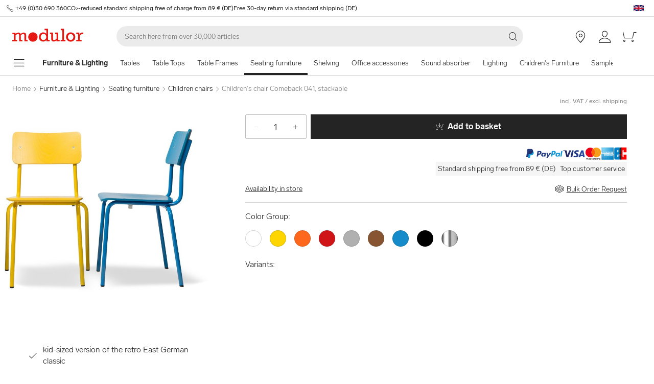

--- FILE ---
content_type: text/html; charset=utf-8
request_url: https://www.modulor.de/en/children-s-chair-comeback-041-stackable.html
body_size: 31035
content:
<!DOCTYPE html><html lang="en"><head><script>(function(w,i,g){w[g]=w[g]||[];if(typeof w[g].push=='function')w[g].push(i)})
(window,'GTM-PMBD4F','google_tags_first_party');</script><script>(function(w,d,s,l){w[l]=w[l]||[];(function(){w[l].push(arguments);})('set', 'developer_id.dYzg1YT', true);
		w[l].push({'gtm.start':new Date().getTime(),event:'gtm.js'});var f=d.getElementsByTagName(s)[0],
		j=d.createElement(s);j.async=true;j.src='/y3go/';
		f.parentNode.insertBefore(j,f);
		})(window,document,'script','dataLayer');</script><meta name="viewport" content="width=device-width"/><meta charSet="utf-8"/><title>Buy Children&#x27;s chair Comeback 041, stackable online at Modulor</title><meta name="description" content="Buy Children&#x27;s chair Comeback 041, stackable online at Modulor. ✓ Fast Delivery"/><link rel="alternate" hrefLang="de" href="https://www.modulor.de/kinderstuhl-comeback-041-stapelbar.html"/><link rel="alternate" hrefLang="en" href="https://www.modulor.de/en/children-s-chair-comeback-041-stackable.html"/><link rel="alternate" hrefLang="es" href="https://www.modulor.de/es/silla-para-ninos-comeback-041-apilable.html"/><link rel="alternate" hrefLang="it" href="https://www.modulor.de/it/sedia-per-bambini-comeback-041-impilabile.html"/><link rel="alternate" hrefLang="x-default" href="https://www.modulor.de/en/children-s-chair-comeback-041-stackable.html"/><link rel="canonical" href="https://www.modulor.deen/children-s-chair-comeback-041-stackable.html"/><meta name="robots" content="index,follow"/><link rel="preconnect" href="https://dev.visualwebsiteoptimizer.com"/><script type="application/ld+json">{"@context":"https://schema.org","@type":"Product","description":"Frame: steel, round tube, ø 18 x 1,5 mm, black PVC floor glides, Seat: 10-fold glued beech plywood s = 9 mm, Backrest: 7-ply glued beech plywood s = 8 mm, Surface of frame: powder-coated or chrome-plated, Surface wood parts: stained and transparent lacquered or opaque lacquered with environmentally friendly DD lacquer,, Dimensions: total height/seat height x width x depth, Weight: 3 kg, Loadable up to: 120 kg","name":"Children's chair Comeback 041, stackable","image":"https://cdn.modulor.de/products/vcce/1_1920_1920_r_kinderstuhl_comeback_041_stapelbar.jpg","offers":{"@type":"Offer","price":175,"priceCurrency":"EUR","url":"https://www.modulor.de/"},"category":"Furniture & Lighting / Seating furniture / Children chairs","brand":{"@type":"Brand","name":"L&C stendal"}}</script><script type="application/ld+json">{"@context":"https://schema.org","@type":"BreadcrumbList","itemListElement":[{"@type":"ListItem","position":1,"name":"Furniture & Lighting","item":"https://www.modulor.de//en/furniture/"},{"@type":"ListItem","position":2,"name":"Seating furniture","item":"https://www.modulor.de//en/seating-furniture/"},{"@type":"ListItem","position":3,"name":"Children chairs","item":"https://www.modulor.de//en/seating-furniture/children-chairs/"},{"@type":"ListItem","position":4,"name":"Children's chair Comeback 041, stackable","item":"https://www.modulor.de//en/children-s-chair-comeback-041-stackable.html"}]}</script><meta name="next-head-count" content="17"/><link rel="shortcut icon" type="image/x-icon" href="https://static.modulor.de/react/1654/static/favicon.ico"/><link rel="preconnect" href="https://www.googletagmanager.com"/><link rel="preconnect" href="https://www.google-analytics.com"/><link rel="preconnect" href="https://connect.facebook.net"/><link rel="preconnect" href="https://www.facebook.com"/><link rel="preconnect" href="https://gql.modulor.de"/><link rel="preconnect" href="https://cdn.modulor.de"/><link rel="preconnect" href="https://connect.nosto.com"/><script type="text/plain" data-usercentrics="Google Maps" src="https://apis.google.com/js/platform.js?onload=renderBadge" async="" defer=""></script><script async="" type="text/javascript" id="trustedScript" src="https://widgets.trustedshops.com/js/XFE8C4716A2CFADEAE5CDBD374AF49C97.js" data-desktop-enable-custom="true" data-mobile-enable-custom="true" data-mobile-disable-reviews="true"></script><script async="" defer="" type="text/javascript" src="https://integrations.etrusted.com/applications/widget.js/v2"></script><link rel="preload" href="https://static.modulor.de/react/1654/_next/static/media/83b8c90013e24c51-s.p.woff2" as="font" type="font/woff2" crossorigin="anonymous" data-next-font="size-adjust"/><link rel="preload" href="https://static.modulor.de/react/1654/_next/static/media/df373cb3cda80d97-s.p.woff2" as="font" type="font/woff2" crossorigin="anonymous" data-next-font="size-adjust"/><link rel="preload" href="https://static.modulor.de/react/1654/_next/static/media/d50adb152873a47f-s.p.woff2" as="font" type="font/woff2" crossorigin="anonymous" data-next-font="size-adjust"/><link rel="preload" href="https://static.modulor.de/react/1654/_next/static/media/27663a41c2720376-s.p.woff2" as="font" type="font/woff2" crossorigin="anonymous" data-next-font="size-adjust"/><link rel="preload" href="https://static.modulor.de/react/1654/_next/static/media/253eaaace6601e53-s.p.woff2" as="font" type="font/woff2" crossorigin="anonymous" data-next-font="size-adjust"/><link rel="preload" href="https://static.modulor.de/react/1654/_next/static/media/f0d131f92609c4a0-s.p.woff2" as="font" type="font/woff2" crossorigin="anonymous" data-next-font="size-adjust"/><link rel="preload" href="https://static.modulor.de/react/1654/_next/static/css/54603878f7fa2455.css" as="style" crossorigin="anonymous"/><link rel="stylesheet" href="https://static.modulor.de/react/1654/_next/static/css/54603878f7fa2455.css" crossorigin="anonymous" data-n-g=""/><link rel="preload" href="https://static.modulor.de/react/1654/_next/static/css/058d1d35cabb228e.css" as="style" crossorigin="anonymous"/><link rel="stylesheet" href="https://static.modulor.de/react/1654/_next/static/css/058d1d35cabb228e.css" crossorigin="anonymous" data-n-p=""/><link rel="preload" href="https://static.modulor.de/react/1654/_next/static/css/768995ebe2119493.css" as="style" crossorigin="anonymous"/><link rel="stylesheet" href="https://static.modulor.de/react/1654/_next/static/css/768995ebe2119493.css" crossorigin="anonymous"/><link rel="preload" href="https://static.modulor.de/react/1654/_next/static/css/1befbf1e2dfc97c9.css" as="style" crossorigin="anonymous"/><link rel="stylesheet" href="https://static.modulor.de/react/1654/_next/static/css/1befbf1e2dfc97c9.css" crossorigin="anonymous"/><link rel="preload" href="https://static.modulor.de/react/1654/_next/static/css/a0f6a46f441728d1.css" as="style" crossorigin="anonymous"/><link rel="stylesheet" href="https://static.modulor.de/react/1654/_next/static/css/a0f6a46f441728d1.css" crossorigin="anonymous"/><link rel="preload" href="https://static.modulor.de/react/1654/_next/static/css/08289046daa12454.css" as="style" crossorigin="anonymous"/><link rel="stylesheet" href="https://static.modulor.de/react/1654/_next/static/css/08289046daa12454.css" crossorigin="anonymous"/><noscript data-n-css=""></noscript><script defer="" crossorigin="anonymous" nomodule="" src="https://static.modulor.de/react/1654/_next/static/chunks/polyfills-42372ed130431b0a.js"></script><script defer="" src="https://static.modulor.de/react/1654/_next/static/chunks/4483.30e0b817ee0eb483.js" crossorigin="anonymous"></script><script defer="" src="https://static.modulor.de/react/1654/_next/static/chunks/7346.772eb348fcc8ecf3.js" crossorigin="anonymous"></script><script defer="" src="https://static.modulor.de/react/1654/_next/static/chunks/4301.de563b42472923ee.js" crossorigin="anonymous"></script><script defer="" src="https://static.modulor.de/react/1654/_next/static/chunks/6394.feed614dabec3b8d.js" crossorigin="anonymous"></script><script defer="" src="https://static.modulor.de/react/1654/_next/static/chunks/1087.f0ca04350f531179.js" crossorigin="anonymous"></script><script defer="" src="https://static.modulor.de/react/1654/_next/static/chunks/7159.32bf670bccd5e3d3.js" crossorigin="anonymous"></script><script defer="" src="https://static.modulor.de/react/1654/_next/static/chunks/1934.2995e8b74092bde5.js" crossorigin="anonymous"></script><script defer="" src="https://static.modulor.de/react/1654/_next/static/chunks/2625.b8f6867684d89c42.js" crossorigin="anonymous"></script><script defer="" src="https://static.modulor.de/react/1654/_next/static/chunks/6480.b3dbb214bf2aa0cb.js" crossorigin="anonymous"></script><script src="https://static.modulor.de/react/1654/_next/static/chunks/webpack-af07a9009c4f85bf.js" defer="" crossorigin="anonymous"></script><script src="https://static.modulor.de/react/1654/_next/static/chunks/framework-da27f7ca4b93e2a2.js" defer="" crossorigin="anonymous"></script><script src="https://static.modulor.de/react/1654/_next/static/chunks/main-c5975401a5d28dda.js" defer="" crossorigin="anonymous"></script><script src="https://static.modulor.de/react/1654/_next/static/chunks/pages/_app-39977ffd6ec383a0.js" defer="" crossorigin="anonymous"></script><script src="https://static.modulor.de/react/1654/_next/static/chunks/6388-27822634d4f3cc32.js" defer="" crossorigin="anonymous"></script><script src="https://static.modulor.de/react/1654/_next/static/chunks/5885-7c5c95199c958898.js" defer="" crossorigin="anonymous"></script><script src="https://static.modulor.de/react/1654/_next/static/chunks/1226-19fc01ff0bf0823f.js" defer="" crossorigin="anonymous"></script><script src="https://static.modulor.de/react/1654/_next/static/chunks/pages/%5B%5B...path%5D%5D-bed6cc18211c60af.js" defer="" crossorigin="anonymous"></script><script src="https://static.modulor.de/react/1654/_next/static/518863ffd8e8c718/_buildManifest.js" defer="" crossorigin="anonymous"></script><script src="https://static.modulor.de/react/1654/_next/static/518863ffd8e8c718/_ssgManifest.js" defer="" crossorigin="anonymous"></script></head><body><div id="__next"><main class="__variable_d8c93e"><div id="notificationRoot"> </div><div id="modalRoot"> </div><div class="Header_preheader__54tBs"><div class="Header_left__KzXTr"><span style="display:flex"><i class="icon-phone Icon_icon__xKfl_" title="" style="font-size:16px"></i><a href="tel:+49 (0)30 690 360" target="_blank" rel="noreferrer" class="link inlined"> <!-- -->+49 (0)30 690 360</a></span><a href="" target="_blank" rel="noreferrer" class="link inlined"><span>CO₂-reduced standard shipping free of charge from 89 € (DE)</span></a><a href="" target="_blank" rel="noreferrer" class="link inlined"><span>Free 30-day return via standard shipping (DE)</span></a></div><div class="Header_right__ADo0x"><span class="Header_language-container__Nv3aZ"><button type="button" title="Languages" class="button ghost small no-hover"><svg width="24" height="24" viewBox="0 0 24 24" xmlns="http://www.w3.org/2000/svg" xmlns:xlink="http://www.w3.org/1999/xlink"><desc>flag_en_1px</desc><rect x="2" y="6" width="20" height="12" fill="#fff"></rect><path d="M10.5 13.9L10.5 18 3.7 18 10.5 13.9ZM13.5 13.9L20.3 18 13.5 18 13.5 13.9ZM7.8 13.5L2 17 2 13.5 7.8 13.5ZM22 16.9L16.2 13.5 22 13.5 22 16.9ZM22 7L22 10.5 16.2 10.5 22 7ZM10.5 6L10.5 10 3.7 6 10.5 6ZM20.3 6L13.5 10.1 13.5 6 20.3 6ZM2 7L7.8 10.5 2 10.5 2 7Z" fill="#012169"></path><polygon points="12.9 6 12.9 10.8 20.8 6 22 6 13.5 11.1 22 11.1 22 12.9 14.7 12.9 22 17.3 22 18 13.5 12.9 12.9 12.9 12.9 18 11.1 18 11.1 13.2 3.2 18 2 18 10.5 12.9 2 12.9 2 11.1 9.3 11.1 2 6.7 2 6 10.5 11.1 11.1 11.1 11.1 6" fill="#C8102E"></polygon></svg></button></span></div></div><header class="Header_desktop-header__9apFs "><div class="Header_first-row__13ENt"><div class="Header_logo-container__yPlcF"><a href="" target="_blank" rel="noreferrer" class="link" aria-label="Home"><svg height="30px" width="140px" xmlns="http://www.w3.org/2000/svg" viewBox="0 0 133 24"><path fill="#E51813" d="M122.2 20.6H119v2.8h10v-2.8h-3.5v-4.7c0-3.7 1.1-5.8 4.9-5.8h1.7V6.9H130c-2 0-4.1 1.2-5.1 3.9h-.1V7.1H119V10h3.3v10.6zm-18.7-5.3c0-3.1 2.2-5.5 5.1-5.5 2.9 0 5.1 2.4 5.1 5.5 0 3.2-2.2 5.5-5.1 5.5-2.9 0-5.1-2.3-5.1-5.5m-3.5 0c0 4.9 3.7 8.6 8.6 8.6 4.9 0 8.6-3.7 8.6-8.6s-3.7-8.6-8.6-8.6c-4.9 0-8.6 3.7-8.6 8.6m-6.9 5.3h-3v2.8h8.7v-2.8h-2.5V0h-6.1v2.8h2.9v17.8zm-4.8 0h-2.8V7.1h-6V10h2.8v8.8c-1.4 1.3-3.3 2.1-4.7 2.1-1.2 0-1.9-.7-1.9-2.4V7.1h-5.6V10h2.3v8.7c0 3.4 1.6 5 4.5 5 1.7 0 3.5-.7 5.3-2.1v1.9h6v-2.9zm-35.4-5.3c0-3.2 2.2-5.7 5.1-5.7 3.1 0 5.2 2.2 5.2 5.5S61 20.9 58 20.9s-5.1-2.3-5.1-5.6m16.6 5.3h-3V0h-6.3v2.8h3.1v6.5c-1.6-1.7-3.5-2.6-5.7-2.6-4.6 0-8.1 3.8-8.1 8.7 0 5.8 4.3 8.4 8 8.4 2.3 0 4.1-.9 5.8-2.7v2.4h6.2v-2.9zM3 20.6H0v2.8h9v-2.8H6.2v-8.8c2-1.4 3.4-2 4.6-2 1 0 2 .6 2 2.3v11.3h6v-2.8H16v-8.8c1.6-1.3 3.3-2.1 4.6-2.1 1.2 0 2 .8 2 2.4v11.4h6v-2.8h-2.8v-9.2c0-2.8-1.7-4.5-4.3-4.5-1.9 0-3.5.7-5.9 2.6-.7-1.7-2.1-2.6-3.9-2.6-1.8 0-3.6.8-5.5 2.3v-2h-6V10H3v10.6zM38.4 24c4.8 0 8.7-3.9 8.7-8.7 0-4.8-3.9-8.7-8.7-8.7-4.8 0-8.7 3.9-8.7 8.7 0 4.8 3.9 8.7 8.7 8.7"></path></svg></a></div><div class="Header_search-container__KAVk6"><div class="Search_search__8zDgT"><input aria-label="Search" autoComplete="off" data-cy="search-input" name="searchparam" placeholder="Search here from over 30,000 articles" spellcheck="false" type="search" value=""/><i class="icon-magnifier" title="Search"></i></div></div><a href="" target="_blank" rel="noreferrer" class="link Header_icon-link__F_D49" aria-label=""><i class="Header_link-icon__GkklG
                 undefined
                 " title=""></i><span class="Header_icon-link-text__tOLdV "></span></a><a href="" target="_blank" rel="noreferrer" class="link Header_icon-link__F_D49" aria-label=""><i class="Header_link-icon__GkklG
                 undefined
                 " title=""></i><span class="Header_icon-link-text__tOLdV "></span></a><a href="" target="_blank" rel="noreferrer" class="link Header_icon-link__F_D49" aria-label=""><i class="Header_link-icon__GkklG
                 icon-location
                 hide-desktopHD" title=""></i><span class="Header_icon-link-text__tOLdV hide-desktop"></span></a><a href="" target="_blank" rel="noreferrer" class="link Header_icon-link__F_D49" aria-label=""><i class="Header_link-icon__GkklG
                 icon-avatar
                 " title=""></i></a><a href="" target="_blank" rel="noreferrer" class="link Header_icon-link__F_D49" aria-label=""><i class="Header_link-icon__GkklG
                 icon-cart
                 " title=""></i></a></div><nav class="Header_second-row___f_sA"><button type="button" class="button large ghost no-hover" aria-label="show navigation menu" aria-expanded="false"><i class="icon-burger-menu Icon_icon__xKfl_" title="" style="font-size:32px"></i></button><a class="link Header_link__suN3m" aria-label="Home" href="/en/furniture/"><strong>Furniture &amp; Lighting</strong></a><div class="Header_categories-container__D9Tpa"><div class="Header_category__WFzhf " data-cy="NavBar-category"><a tabindex="-1" href="/en/tables/">Tables</a></div><div class="Header_category__WFzhf " data-cy="NavBar-category"><a tabindex="-1" href="/en/table-tops/">Table Tops</a></div><div class="Header_category__WFzhf " data-cy="NavBar-category"><a tabindex="-1" href="/en/table-frames/">Table Frames</a></div><div class="Header_category__WFzhf Header_active__v7PU5" data-cy="NavBar-category"><a tabindex="-1" href="/en/seating-furniture/">Seating furniture</a></div><div class="Header_category__WFzhf " data-cy="NavBar-category"><a tabindex="-1" href="/en/shelving/">Shelving</a></div><div class="Header_category__WFzhf " data-cy="NavBar-category"><a tabindex="-1" href="/en/office-accessories/">Office accessories</a></div><div class="Header_category__WFzhf " data-cy="NavBar-category"><a tabindex="-1" href="/en/sound-absorber/">Sound absorber</a></div><div class="Header_category__WFzhf " data-cy="NavBar-category"><a tabindex="-1" href="/en/lighting/">Lighting</a></div><div class="Header_category__WFzhf " data-cy="NavBar-category"><a tabindex="-1" href="/en/children-s-furniture/">Children&#x27;s Furniture</a></div><div class="Header_category__WFzhf " data-cy="NavBar-category"><a tabindex="-1" href="/en/samples/">Samples</a></div><div class="Header_category__WFzhf " data-cy="NavBar-category"><a tabindex="-1" href="/en/info-services/">Info &amp; Services</a></div></div><div class="Header_new-container__eZZhz"><a href="" target="_blank" rel="noreferrer" class="link"></a></div><div class="Header_sale-container__cwJ85"><a href="" target="_blank" rel="noreferrer" class="link"></a></div></nav></header><div class="PDP_greyLine__4zJA2"></div><div class="" style="margin-bottom:0px"><div class="Breadcrumbs_breadcrumbs__JfK_a Breadcrumbs_withMargin__QUC0r"><span>Home</span><i class="Breadcrumbs_chevron__5kZFq icon-chevron-right"></i><a class="link inlined" href="/en/furniture/">Furniture &amp; Lighting</a><i class="Breadcrumbs_chevron__5kZFq icon-chevron-right"></i><a class="link inlined" href="/en/seating-furniture/">Seating furniture</a><i class="Breadcrumbs_chevron__5kZFq icon-chevron-right"></i><a class="link inlined" href="/en/seating-furniture/children-chairs/">Children chairs</a><i class="Breadcrumbs_chevron__5kZFq icon-chevron-right"></i><span>Children&#x27;s chair Comeback 041, stackable</span></div></div><div class="PDP_pdpWrapper__k_fh5"><div class="PDP_leftColumn__NMIOC"><div class="PDP_carousel__9VW6Z"><div><div class="Carousel_container__P1H7B"><button class="Carousel_right__is3pm" type="button" title="Back"><div class="Carousel_arrow__kQuju"><i class="icon-chevron-right"></i></div></button><div draggable="false" tabindex="0" style="grid-area:1 / 1 / 2 / 2;transform:none;-webkit-touch-callout:none;-webkit-user-select:none;user-select:none;touch-action:pan-y"><picture class="Image_image__ObZHz Image_with-overlay__4gH62"><source srcSet="https://cdn.modulor.de/products/vcce/1_800_800_r_kinderstuhl_comeback_041_stapelbar.jpg 1x, https://cdn.modulor.de/products/vcce/1_800_800_r_kinderstuhl_comeback_041_stapelbar.jpg 2x" media="(min-width: 80.1em)"/><source srcSet="https://cdn.modulor.de/products/vcce/1_768_768_r_kinderstuhl_comeback_041_stapelbar.jpg 1x, https://cdn.modulor.de/products/vcce/1_768_768_r_kinderstuhl_comeback_041_stapelbar.jpg 2x" media="(min-width: 48.1em)"/><source srcSet="https://cdn.modulor.de/products/vcce/1_768_768_r_kinderstuhl_comeback_041_stapelbar.jpg 1x, https://cdn.modulor.de/products/vcce/1_768_768_r_kinderstuhl_comeback_041_stapelbar.jpg 2x" media="(min-width: 30.1em)"/><source srcSet="https://cdn.modulor.de/products/vcce/1_480_480_r_kinderstuhl_comeback_041_stapelbar.jpg 1x, https://cdn.modulor.de/products/vcce/1_480_480_r_kinderstuhl_comeback_041_stapelbar.jpg 2x"/><img src="https://cdn.modulor.de/products/vcce/1_768_768_r_kinderstuhl_comeback_041_stapelbar.jpg" alt="Children&#x27;s chair Comeback 041, stackable" loading="eager" style="object-position:center center;aspect-ratio:1 / 1;filter:brightness(1);object-fit:contain"/></picture></div><div class="Carousel_carouselTopBar__2Q_m6"><a href="#variants" class="Carousel_seeVariants__qwR9_">View 8 variants<i class="icon-arrow-down"></i></a><div class="Carousel_carouselIcons__gXEHZ"></div></div></div><div class="Carousel_selectors__EFT2v"><button class="Carousel_selected__HEpnP" aria-label="Image-0" style="background-image:linear-gradient(rgba(0, 0, 0, 0.04), rgba(0, 0, 0, 0.04)), url(https://cdn.modulor.de/products/vcce/1_768_768_r_kinderstuhl_comeback_041_stapelbar.jpg);background-position:center center"></button><button class="" aria-label="Image-1" style="background-image:linear-gradient(rgba(0, 0, 0, 0.04), rgba(0, 0, 0, 0.04)), url(https://cdn.modulor.de/products/vcce/2_768_768_r_kinderstuhl_comeback_041_stapelbar.jpg);background-position:center center"></button><button class="" aria-label="Image-2" style="background-image:linear-gradient(rgba(0, 0, 0, 0.04), rgba(0, 0, 0, 0.04)), url(https://cdn.modulor.de/products/vcce/3_768_768_r_kinderstuhl_comeback_041_stapelbar.jpg);background-position:center center"></button><button class="" aria-label="Image-3" style="background-image:linear-gradient(rgba(0, 0, 0, 0.04), rgba(0, 0, 0, 0.04)), url(https://cdn.modulor.de/products/vcce/4_768_768_r_kinderstuhl_comeback_041_stapelbar.jpg);background-position:center center"></button><button class="" aria-label="Image-4" style="background-image:linear-gradient(rgba(0, 0, 0, 0.04), rgba(0, 0, 0, 0.04)), url(https://cdn.modulor.de/products/vcce/5_768_768_r_kinderstuhl_comeback_041_stapelbar.jpg);background-position:center center"></button><button class="" aria-label="Image-5" style="background-image:linear-gradient(rgba(0, 0, 0, 0.04), rgba(0, 0, 0, 0.04)), url(https://cdn.modulor.de/products/vcce/6_768_768_r_kinderstuhl_comeback_041_stapelbar.jpg);background-position:center center"></button><button class="" aria-label="Image-6" style="background-image:linear-gradient(rgba(0, 0, 0, 0.04), rgba(0, 0, 0, 0.04)), url(https://cdn.modulor.de/products/vcce/7_768_768_r_kinderstuhl_comeback_041_stapelbar.jpg);background-position:center center"></button><button class="" aria-label="Image-7" style="background-image:linear-gradient(rgba(0, 0, 0, 0.04), rgba(0, 0, 0, 0.04)), url(https://cdn.modulor.de/products/vcce/8_768_768_r_kinderstuhl_comeback_041_stapelbar.jpg);background-position:center center"></button></div></div></div><div class="PDP_usps__h0ZEM PDP_desktop__F6du5"><p><i class="icon-checkmark"></i> <!-- -->kid-sized version of the retro East German classic</p><p><i class="icon-checkmark"></i> <!-- -->colourful</p><p><i class="icon-checkmark"></i> <!-- -->stackable (up to six chairs high)</p><p><i class="icon-checkmark"></i> <!-- -->unbreakable</p></div><div class="PDP_productDetails__EXbs5 PDP_displayInLeftColumn__fh9Sz"><div class="ProductDetails_productDetails__fCIwr"><div class="ExpandingFlap_container__vSgyn"><button type="button" aria-controls="Details-content" aria-expanded="true" id="Details-header"><h2>Details</h2><i class="icon-chevron-up ExpandingFlap_up__WUKbv"></i></button><div aria-labelledby="Details-header" id="Details-content" style="overflow:hidden;position:relative;margin-bottom:16px;padding-bottom:24px;height:auto"><table class="DetailsTable_details__thl3p"><tbody><tr><th>Article No.</th><td></td></tr><tr><th>Frame</th><td>steel, round tube, ø 18 x 1,5 mm, black PVC floor glides</td></tr><tr><th>Seat</th><td>10-fold glued beech plywood s = 9 mm</td></tr><tr><th>Backrest</th><td>7-ply glued beech plywood s = 8 mm</td></tr><tr><th>Surface of frame</th><td>powder-coated or chrome-plated</td></tr><tr><th>Surface wood parts</th><td>stained and transparent lacquered or opaque lacquered with environmentally friendly DD lacquer,</td></tr><tr><th>Dimensions</th><td>total height/seat height x width x depth</td></tr><tr><th>Weight</th><td>3 kg</td></tr><tr><th>Loadable up to</th><td>120 kg</td></tr></tbody></table></div></div><div class="ExpandingFlap_container__vSgyn"><button type="button" aria-controls="Description-content" aria-expanded="false" id="Description-header"><h2>Description</h2><i class="icon-chevron-up ExpandingFlap_down__vh35n"></i></button><div aria-labelledby="Description-header" id="Description-content" style="overflow:hidden;position:relative;height:0px"><div class="ProductDetails_description__KJhzk"><div><p>Even this smaller version of the steel-tube chair Comeback is distinguished by its inelaborate and functional appearance and cannot help but impress you with its stability and robustness when being used by children. Its upright design practically invites you to climb on it, stand it on its head and generally just play with it. Oh, and incidentally, you can also sit very comfortably on it without worrying about it falling over!</p>
<p>The furniture manufacturer L&amp;C Stendal has a long tradition in Germany. In 1889 Louis Arnold, an iron dealer, and his son Carl founded the iron furniture factory L.&amp;C. Arnold in Stendal which, beginning in 1926, specialized in the production of garden furniture and bed frames and developed into the leading steel tube manufacturer in Europe. The foldable garden chair No. 2 was an especially popular best seller, one which even today is considered a true classic among beer garden chairs. In 1927 L.&amp;C. Arnold displayed at the Werkbund (Work Federation) Exhibition &ldquo;The Domicile&rdquo; in Stuttgart a &ldquo;device&rdquo; designed by Mart Stam and manufactured by Arnold: the first chair without hind legs (cantilever chair). A close relationship developed in those years between Stendal and the designers from the Bauhaus School with the result that many of those designs were produced by Stendal. After 1945 the factory in Stendal was called &ldquo;VEB STIMA&rdquo;; it manufactured chairs, tables and beds for the DDR market and for export. After Germany reunited, the company concentrated more and more on the production of Bauhaus furniture classics and expanded that program with the &ldquo;Stendal Collection&rdquo; in which re-editions from the 1950&acute;s as well as new designs were manufactured with the same demands for quality and consistent design that had always been its hallmark.</p></div></div></div></div><div class="ExpandingFlap_container__vSgyn"><button type="button" aria-controls="Shipping-content" aria-expanded="false" id="Shipping-header"><h2>Shipping</h2><i class="icon-chevron-up ExpandingFlap_down__vh35n"></i></button><div aria-labelledby="Shipping-header" id="Shipping-content" style="overflow:hidden;position:relative;height:0px"><div class="ProductDetails_description__KJhzk"><div><p><strong>Free standard delivery</strong> within Germany and free collection from Modulor in Berlin for orders over 89 &euro;.</p>
<p>5,95 &euro; shipping costs, if order value is less than 89 &euro; (DE)</p>
<p>2,95 &euro; for pick-up at the store in Berlin, if order value is less than 89 &euro;</p>
<p>&nbsp;</p>
<p><strong>Express and forwarding shipping</strong></p>
<p>From 19 &euro; express surcharge you will receive your order particularly quickly with standard shipping within Germany.</p>
<p>From 69&euro; is the cost of shipping within Germany. You can recognize articles with forwarding shipping in the store by the truck symbol <i class="icon-delivery-xl" style="font-size: 24px;display:inline-block;"></i>.</p>
<p>&nbsp;</p>
<p><strong>Especially for Berlin</strong></p>
<p>From 34.90 &euro; courier shipping for standard and forwarding goods.</p></div></div></div></div><div class="ExpandingFlap_container__vSgyn"><button type="button" aria-controls="Returns-content" aria-expanded="false" id="Returns-header"><h2>Returns</h2><i class="icon-chevron-up ExpandingFlap_down__vh35n"></i></button><div aria-labelledby="Returns-header" id="Returns-content" style="overflow:hidden;position:relative;height:0px"><div class="ProductDetails_description__KJhzk"><div><ul>
<li>Free returns for standard shipping within Germany</li>
<li>Extended, voluntary return policy of 30 days for complete, undamaged goods in their original packaging</li>
<li>You are responsible for the cost of returns for forwarding goods and returns from a country outside Germany</li>
</ul>
<p>&nbsp;</p>
<p><strong>Excluded from returns</strong></p>
<p>Excluded from returns are sections of rolled goods, cut-to-size pieces and other goods made especially for you, as well as used goods, newspapers, magazines and periodicals, Modulor vouchers and items that we do not carry in our range but have ordered at your request.</p>
<p>Good to know: The furniture variants in our configurators that can be delivered quickly are not cut to size, but standard formats that can be returned.</p></div></div></div></div><div class="ExpandingFlap_container__vSgyn"><button type="button" aria-controls="Manufacturer-content" aria-expanded="false" id="Manufacturer-header"><h2>Manufacturer</h2><i class="icon-chevron-up ExpandingFlap_down__vh35n"></i></button><div aria-labelledby="Manufacturer-header" id="Manufacturer-content" style="overflow:hidden;position:relative;height:0px"><div class="ProductDetails_description__KJhzk">L&amp;C Stendal GmbH &amp; Co. KG<!-- --> <br/>Lüderitzer Straße 3+5<!-- --> <br/>39576<!-- --> <!-- -->Stendal<br/>Germany<!-- --> <br/><a href="/cdn-cgi/l/email-protection" class="__cf_email__" data-cfemail="9af3f4fcf5daf6f9b7e9eefff4fefbf6b4feff">[email&#160;protected]</a></div></div></div></div></div></div><div class="PDP_rightColumn__x8XWV"><div class="PDP_buyBox__GzBwP"><div class="BuyBox_buy-box__TfPhD"><div class="BuyBox_title__5wqKy"><h1></h1><div><span class="BuyBox_b2__wKFfI"></span></div></div><div class="Pricing_pricing___ow9E"><div class="Pricing_first-row__4ET4e"><div class="Pricing_price__FsEnt "></div></div><div><div class="Pricing_incl-vat__rzgRz"><span>incl. VAT</span> /<!-- --> <a href="" target="_blank" rel="noreferrer" class="link"><span class="Pricing_excl-shipping__kGk8m">excl. shipping</span></a></div></div></div><div class="BuyBox_amount-and-buy-button__E_PbD "><div class="BuyBox_amount__mEH1t"><button class="BuyBox_minus__Z1L_J BuyBox_minimum__WupOo" aria-label="-"><i class="icon-minus"></i></button><input maxLength="5" type="text" value="1"/><button class="BuyBox_plus__5Dl2i" aria-label="+"><i class="icon-plus"></i></button></div><button data-cy="BuyBox-addToCartDesktop" class="BuyBox_buy-button__ZMP3K" id="addToCart"><i class="icon-add-to-cart"></i>Add to basket</button></div><div class="BuyBox_buy-box-usps__T3Kg_"><div><span><svg xmlns="http://www.w3.org/2000/svg" viewBox="0 0 71 19" width="71" height="19"><g fill="none"><path fill="#253B80" d="M26.46 4.664h-3.916a.544.544 0 0 0-.538.46l-1.584 10.04a.326.326 0 0 0 .323.378h1.87a.544.544 0 0 0 .537-.46l.427-2.708a.544.544 0 0 1 .538-.46h1.24c2.579 0 4.067-1.248 4.456-3.722.175-1.082.008-1.932-.5-2.528-.556-.654-1.543-1-2.853-1Zm.451 3.668c-.214 1.405-1.287 1.405-2.326 1.405h-.59l.414-2.624a.326.326 0 0 1 .322-.276h.271c.707 0 1.375 0 1.72.403.205.24.268.598.19 1.092Zm11.254-.046H36.29a.326.326 0 0 0-.323.276l-.083.524-.13-.19c-.407-.589-1.312-.786-2.216-.786-2.072 0-3.842 1.57-4.186 3.771-.18 1.098.075 2.148.698 2.88.572.674 1.39.955 2.362.955 1.67 0 2.596-1.074 2.596-1.074l-.084.521a.326.326 0 0 0 .322.378h1.689a.544.544 0 0 0 .538-.46l1.013-6.418a.325.325 0 0 0-.321-.377Zm-2.614 3.65c-.181 1.071-1.031 1.79-2.116 1.79-.544 0-.98-.174-1.259-.505-.277-.329-.382-.796-.294-1.318.169-1.062 1.033-1.804 2.101-1.804.533 0 .966.177 1.25.51.286.338.4.808.318 1.327Zm12.6-3.65h-1.884c-.18 0-.349.09-.45.24l-2.6 3.828-1.1-3.68a.546.546 0 0 0-.523-.388h-1.852a.326.326 0 0 0-.31.432l2.076 6.091-1.951 2.755a.326.326 0 0 0 .266.515h1.882a.543.543 0 0 0 .447-.233l6.268-9.047a.326.326 0 0 0-.268-.513Z"></path><path fill="#179BD7" d="M54.39 4.664h-3.916a.544.544 0 0 0-.537.46l-1.584 10.04a.326.326 0 0 0 .322.378h2.01a.38.38 0 0 0 .375-.322l.45-2.846a.544.544 0 0 1 .537-.46h1.24c2.58 0 4.067-1.248 4.457-3.722.175-1.082.006-1.932-.5-2.528-.556-.654-1.543-1-2.853-1Zm.452 3.668c-.213 1.405-1.287 1.405-2.325 1.405h-.59l.414-2.624a.325.325 0 0 1 .322-.276h.27c.708 0 1.375 0 1.72.403.205.24.268.598.19 1.092Zm11.253-.046h-1.874a.325.325 0 0 0-.322.276l-.083.524-.131-.19c-.406-.589-1.31-.786-2.214-.786-2.073 0-3.842 1.57-4.187 3.771-.178 1.098.075 2.148.698 2.88.573.674 1.39.955 2.362.955 1.67 0 2.596-1.074 2.596-1.074l-.084.521a.326.326 0 0 0 .323.378h1.689a.544.544 0 0 0 .537-.46l1.014-6.418a.327.327 0 0 0-.324-.377Zm-2.614 3.65c-.18 1.071-1.03 1.79-2.115 1.79-.544 0-.98-.174-1.26-.505-.276-.329-.38-.796-.294-1.318.17-1.062 1.034-1.804 2.102-1.804.532 0 .965.177 1.25.51.287.338.4.808.317 1.327Zm4.825-6.996-1.607 10.225a.326.326 0 0 0 .322.377h1.615a.543.543 0 0 0 .538-.46l1.585-10.04a.326.326 0 0 0-.322-.378h-1.81a.327.327 0 0 0-.321.276Z"></path><path fill="#253B80" d="m4.16 17.493.3-1.902-.667-.016H.608L2.82 1.54a.18.18 0 0 1 .18-.154h5.37c1.784 0 3.014.371 3.657 1.104.3.343.493.702.585 1.097.098.415.1.91.004 1.514l-.006.044v.387l.3.171c.23.116.437.274.61.465.258.294.425.667.495 1.11.073.455.049.996-.07 1.61-.138.705-.36 1.32-.66 1.822-.265.45-.62.84-1.045 1.145a4.24 4.24 0 0 1-1.407.635 7.019 7.019 0 0 1-1.76.204h-.417c-.299 0-.59.107-.817.3a1.265 1.265 0 0 0-.426.76l-.032.172-.529 3.352-.024.123c-.006.04-.017.059-.033.072a.089.089 0 0 1-.055.02h-2.58Z"></path><path fill="#179BD7" d="M13.197 5.19a9.393 9.393 0 0 1-.055.315c-.708 3.636-3.132 4.893-6.226 4.893H5.34a.765.765 0 0 0-.756.648l-.807 5.116-.229 1.45a.403.403 0 0 0 .398.467h2.795c.33 0 .612-.24.664-.567l.028-.142.526-3.34.034-.183a.672.672 0 0 1 .664-.568h.418c2.708 0 4.827-1.099 5.447-4.28.259-1.33.125-2.439-.56-3.22a2.672 2.672 0 0 0-.765-.589Z"></path><path fill="#222D65" d="M12.456 4.895a5.587 5.587 0 0 0-.689-.153 8.751 8.751 0 0 0-1.389-.102h-4.21a.671.671 0 0 0-.663.568l-.896 5.672-.025.166a.765.765 0 0 1 .756-.648h1.576c3.094 0 5.518-1.257 6.226-4.893.021-.108.039-.213.055-.315a3.776 3.776 0 0 0-.741-.295Z"></path><path fill="#253B80" d="M5.505 5.208a.67.67 0 0 1 .663-.567h4.21c.499 0 .964.033 1.39.101.287.045.57.113.847.202.21.07.403.151.582.246.211-1.344-.001-2.259-.728-3.087C11.668 1.19 10.222.8 8.372.8h-5.37c-.378 0-.7.275-.76.649L.007 15.629a.462.462 0 0 0 .455.533h3.316l.832-5.282.896-5.672Z"></path></g></svg></span><span><svg width="44px" height="17px" viewBox="0 0 44 17" xmlns="http://www.w3.org/2000/svg"><defs><path d="M22.1809138,9.61750224 C22.1564789,7.69100101 23.8977891,6.61586415 25.2095589,5.97669785 C26.5573382,5.32081292 27.0100274,4.90027493 27.0048832,4.31383664 C26.9945948,3.41617452 25.9297463,3.02007146 24.9330584,3.00463888 C23.1943203,2.97763185 22.1834859,3.47404672 21.3797053,3.849573 L20.7533995,0.918667587 C21.5597522,0.546999459 23.0528549,0.22291514 24.6012578,0.208768602 C28.2356319,0.208768602 30.6135363,2.0028068 30.6263968,4.78453053 C30.6405434,8.31473472 25.7432692,8.51021415 25.7767065,10.0881961 C25.7882809,10.5666063 26.2448283,11.0771677 27.2453743,11.2070587 C27.7405031,11.2726472 29.1075731,11.3228031 30.657262,10.6090459 L31.2655631,13.4447837 C30.4322034,13.7482913 29.3609247,14.0389383 28.027292,14.0389383 C24.606402,14.0389383 22.2002045,12.2204652 22.1809138,9.61750224 M37.1106553,13.794589 C36.4470541,13.794589 35.8876228,13.4074883 35.6381293,12.8133337 L30.44635,0.417108522 L34.078152,0.417108522 L34.8009115,2.41434244 L39.2390662,2.41434244 L39.6583181,0.417108522 L42.8592938,0.417108522 L40.0659956,13.794589 L37.1106553,13.794589 M37.6186446,10.1807917 L38.6667745,5.15748471 L35.7963133,5.15748471 L37.6186446,10.1807917 M17.7774824,13.794589 L14.9147376,0.417108522 L18.3754951,0.417108522 L21.2369539,13.794589 L17.7774824,13.794589 M12.6577218,13.794589 L9.05549888,4.68936292 L7.59840549,12.4313772 C7.42736099,13.2956021 6.75218533,13.794589 6.00241883,13.794589 L0.113600985,13.794589 L0.0312938562,13.4062023 C1.24017981,13.1438483 2.61368002,12.7207382 3.44575365,12.268049 C3.955029,11.9915485 4.10035253,11.7497713 4.26753888,11.0926003 L7.02739979,0.417108522 L10.6849228,0.417108522 L16.292096,13.794589 L12.6577218,13.794589" id="path-1"></path><linearGradient x1="16.148%" y1="39.934%" x2="85.831%" y2="60.549%" id="b"><stop stop-color="#222357" offset="0%"></stop><stop stop-color="#254AA5" offset="100%"></stop></linearGradient></defs><g stroke="none" stroke-width="1" fill="none" fill-rule="evenodd"><g transform="translate(-94.000000, -3.000000)"><g transform="translate(116.142941, 11.710938) scale(-1, 1) rotate(-180) translate(-116.142941, -11.710938) translate(94.642941, 4.210938)"><mask id="a" fill="white"><use xlink:href="#path-1"></use></mask><g mask="url(#a)" fill="url(#b)" fill-rule="nonzero"><g transform="translate(-4.715513, -14.146538)" id="path10283"><polyline points="0.26192529 26.5337606 42.46019 42.0743753 52.0601162 16.0065931 9.86228021 0.465978379"></polyline></g></g></g></g></g></svg></span><span><svg xmlns="http://www.w3.org/2000/svg" viewBox="0 0 32 25" width="32" height="25"><g fill="none"><path fill="#231F20" d="M30.717 24.68a.196.196 0 0 0 .177-.118.197.197 0 0 0-.041-.212.191.191 0 0 0-.136-.056.195.195 0 0 0-.138.056.187.187 0 0 0-.04.062.186.186 0 0 0-.015.075c0 .027.005.052.015.075a.181.181 0 0 0 .102.103.19.19 0 0 0 .076.015Zm0-.44a.248.248 0 0 1 .179.072.243.243 0 0 1 .054.271.257.257 0 0 1-.134.132.252.252 0 0 1-.352-.228.243.243 0 0 1 .154-.228.252.252 0 0 1 .1-.02Zm-23.265-.886c0-.439.287-.799.756-.799.449 0 .752.345.752.799 0 .453-.303.798-.752.798-.47 0-.756-.36-.756-.798ZM9.47 24.6v-2.493h-.543v.303c-.172-.225-.432-.366-.787-.366-.7 0-1.248.548-1.248 1.31s.549 1.31 1.248 1.31c.355 0 .615-.142.787-.366v.302h.543Zm18.323-1.246c0-.439.287-.799.756-.799.45 0 .751.345.751.799 0 .453-.302.798-.75.798-.47 0-.757-.36-.757-.798Zm2.02 1.246v-3.495h-.544v1.305c-.172-.225-.433-.366-.787-.366-.7 0-1.248.548-1.248 1.31s.548 1.31 1.248 1.31c.354 0 .615-.142.787-.366v.302h.543ZM16.2 22.53c.35 0 .574.219.631.604h-1.294c.058-.36.277-.604.663-.604Zm.01-.486c-.73 0-1.241.532-1.241 1.31 0 .793.532 1.31 1.278 1.31.376 0 .72-.095 1.023-.35l-.266-.402a1.192 1.192 0 0 1-.726.26c-.349 0-.667-.16-.745-.61h1.851c.006-.067.011-.136.011-.208-.005-.778-.485-1.31-1.184-1.31Zm6.548 1.31c0-.439.287-.799.757-.799.448 0 .75.345.75.799 0 .453-.302.798-.75.798-.47 0-.757-.36-.757-.798Zm2.019 1.246v-2.493h-.542v.303c-.173-.225-.433-.366-.788-.366-.7 0-1.247.548-1.247 1.31s.548 1.31 1.247 1.31c.355 0 .615-.142.788-.366v.302h.542Zm-5.081-1.246c0 .756.527 1.31 1.33 1.31.376 0 .626-.084.897-.298l-.26-.439a1.096 1.096 0 0 1-.653.225c-.433-.005-.751-.318-.751-.798 0-.48.318-.793.751-.799.235 0 .45.078.653.225l.26-.439c-.27-.213-.521-.297-.897-.297-.803 0-1.33.553-1.33 1.31Zm6.99-1.31a.736.736 0 0 0-.657.366v-.303h-.537V24.6h.543v-1.397c0-.413.177-.642.532-.642.11 0 .224.015.339.062l.167-.51a1.155 1.155 0 0 0-.386-.069Zm-14.535.261c-.26-.172-.62-.26-1.016-.26-.632 0-1.039.302-1.039.797 0 .407.303.658.86.736l.257.037c.297.041.437.12.437.26 0 .193-.198.303-.568.303-.376 0-.647-.12-.83-.26l-.255.421c.297.22.673.324 1.08.324.72 0 1.137-.339 1.137-.814 0-.438-.328-.667-.871-.746l-.256-.037c-.234-.03-.422-.077-.422-.244 0-.183.177-.292.474-.292.319 0 .627.12.778.213l.234-.438Zm6.997-.26a.734.734 0 0 0-.657.365v-.303h-.538V24.6h.543v-1.397c0-.413.177-.642.532-.642.11 0 .224.015.339.062l.167-.51a1.155 1.155 0 0 0-.386-.069Zm-4.628.062h-.886v-.757h-.549v.757h-.505v.495h.505v1.138c0 .579.225.923.866.923.236 0 .507-.073.679-.193l-.157-.464c-.162.093-.339.14-.48.14-.271 0-.36-.167-.36-.417v-1.127h.887v-.495ZM6.414 24.6v-1.565c0-.59-.376-.986-.981-.99-.319-.006-.647.093-.877.443-.172-.277-.443-.444-.824-.444-.266 0-.527.078-.73.37v-.307h-.543V24.6h.548v-1.382c0-.433.24-.663.61-.663.36 0 .543.235.543.658V24.6h.548v-1.382c0-.433.25-.663.61-.663.37 0 .548.235.548.658V24.6h.548Z"></path><path fill="#FF5F00" d="M16.105 3.108a9.375 9.375 0 0 1 3.582 7.38 9.372 9.372 0 0 1-3.356 7.197l-.227.183-.226-.183a9.373 9.373 0 0 1-3.357-7.196 9.373 9.373 0 0 1 3.356-7.196l.228-.185Z"></path><path fill="#EB001B" d="M16.109 3.104a9.351 9.351 0 0 0-5.805-2.008C5.117 1.096.913 5.301.913 10.49c0 5.187 4.204 9.392 9.391 9.392 2.191 0 4.207-.75 5.805-2.008a9.377 9.377 0 0 1-3.588-7.384 9.377 9.377 0 0 1 3.588-7.385Z"></path><path fill="#F79E1B" d="M31.296 10.489c0 5.187-4.205 9.392-9.392 9.392-2.19 0-4.206-.75-5.804-2.008a9.375 9.375 0 0 0 3.587-7.384A9.375 9.375 0 0 0 16.1 3.104a9.354 9.354 0 0 1 5.804-2.008c5.187 0 9.392 4.205 9.392 9.393"></path></g></svg></span><span><svg width="25px" height="25px" viewBox="0 0 25 25" version="1.1" xmlns="http://www.w3.org/2000/svg" xmlns:xlink="http://www.w3.org/1999/xlink"><defs><radialGradient cx="16.268323%" cy="14.8906234%" fx="16.268323%" fy="14.8906234%" r="111.215161%" gradientTransform="translate(0.162683,0.148906),scale(0.997627,1.000000),rotate(46.984236),translate(-0.162683,-0.148906)" id="radialGradient-1"><stop stop-color="#7FD3F3" offset="0%"></stop><stop stop-color="#017CC2" offset="100%"></stop></radialGradient></defs><g id="Symbols" stroke="none" stroke-width="1" fill="none" fill-rule="evenodd"><g transform="translate(0.214609, 0.800000)" fill-rule="nonzero"><polygon fill="#FFFFFF" points="0.021572449 0.0129934592 23.8314028 0.0129934592 23.8314028 23.9119035 0.021572449 23.9119035"></polygon><path d="M23.8314028,13.0280865 L22.5909223,13.0280865 C22.2203893,13.0280865 21.9427264,13.1143231 21.7513001,13.2526806 L21.7513001,13.0280865 L19.9223262,13.0280865 C19.6323438,13.0280865 19.2826592,13.0982131 19.1206102,13.2526806 L19.1206102,13.0280865 L15.8521482,13.0280865 L15.8521482,13.2526806 C15.5905953,13.067888 15.1527787,13.0280865 14.9461901,13.0280865 L12.7883798,13.0280865 L12.7883798,13.2526806 C12.5817909,13.0536732 12.128812,13.0280865 11.8511489,13.0280865 L9.43178602,13.0280865 L8.87835551,13.6270044 L8.36377898,13.0280865 L4.75605643,13.0280865 L4.75605643,16.9343201 L8.29649541,16.9343201 L8.86414071,16.3259256 L9.40146092,16.9324249 L11.5810674,16.9343201 L11.5810674,16.0131995 L11.7980804,16.0131995 C12.0861673,16.0131995 12.4273234,16.0065661 12.7248869,15.8786327 L12.7248869,16.9343201 L14.5301694,16.9343201 L14.5301694,15.9118004 L14.6183014,15.9118004 C14.7282294,15.910853 14.7367583,15.9203293 14.7367583,16.0245713 L14.7367583,16.9343201 L20.2018843,16.9343201 C20.545883,16.9343201 20.916416,16.8452406 21.1163712,16.6869823 L21.1163712,16.9343201 L22.8486845,16.9343201 C23.2078457,16.9343201 23.5632165,16.8821991 23.8314028,16.7552134 L23.8314028,23.9119035 L0.021572449,23.9119035 L0.021572449,12.1164426 L1.16444418,12.1164426 L1.42220633,11.4900426 L1.99838051,11.4900426 L2.25709041,12.1164426 L4.50682316,12.1164426 L4.50682316,11.6397719 L4.70867388,12.11739 L5.87334153,12.11739 L6.07613969,11.6321908 L6.07613969,12.1164426 L11.664461,12.1164426 L11.6635133,11.0939229 L11.7724938,11.0939229 C11.8530444,11.0939229 11.8719973,11.1033995 11.8719973,11.2275422 L11.8719973,12.1164426 L14.7632927,12.1164426 L14.7623449,11.873843 C14.9926252,11.9989332 15.3546294,12.1164426 15.8360382,12.1164426 L17.0518794,12.1164426 L17.3143797,11.4900426 L17.8905539,11.4900426 L18.1492638,12.1164426 L20.4861808,12.1164426 L20.4861808,11.5232106 L20.845342,12.1164426 L22.7226465,12.1164426 L22.7226465,8.21020867 L20.8661905,8.21020867 L20.8661905,8.67076898 L20.5998995,8.21020867 L18.6922699,8.21020867 L18.6922699,8.67076898 L18.4581992,8.21020867 L15.8815255,8.21020867 C15.4474996,8.21020867 15.0655947,8.26801592 14.7623449,8.43480306 L14.7623449,8.21020867 L12.9864395,8.21020867 L12.9864395,8.43480306 C12.7845891,8.2642252 12.5220888,8.21020867 12.2283156,8.21020867 L5.73214102,8.21020867 L5.29242918,9.21756612 L4.84797888,8.21020867 L2.80388724,8.21020867 L2.80388724,8.67076898 L2.57265949,8.21020867 L0.828026633,8.21020867 L0.021572449,10.0628743 L0.021572449,0.0129934898 L23.8314028,0.0129934898 L23.8314028,13.0280865 M22.1294143,11.5649072 L21.1760734,11.5649072 L19.9090589,9.46395612 L19.9100063,11.5649072 L18.5482261,11.5649072 L18.290464,10.9375598 L16.8974112,10.9375598 L16.6405968,11.5649072 L15.8616245,11.5649072 C15.5327884,11.5649072 15.1215061,11.4890948 14.8883829,11.2531289 C14.6533644,11.0133719 14.5339601,10.6940124 14.5339601,10.1841741 C14.5339601,9.76815337 14.607877,9.38814398 14.893121,9.08963265 C15.1082388,8.86693378 15.4503422,8.76174398 15.9118503,8.76174398 L16.5515173,8.76174398 L16.5515173,9.36255704 L15.9251173,9.36160959 C15.6777796,9.36160959 15.5384743,9.39856806 15.4076979,9.52934449 C15.2901885,9.64590612 15.2115334,9.86955245 15.2115334,10.1642734 C15.2115334,10.4627847 15.2702878,10.6769547 15.4020119,10.8209982 C15.5005681,10.9299784 15.6863085,10.9640939 15.8663627,10.9640939 L16.1667695,10.9640939 L17.109686,8.76174398 L18.1066191,8.76174398 L19.2409619,11.4123349 L19.2409619,8.76174398 L20.2634816,8.76174398 L21.4404692,10.7129654 L21.4395214,8.76174398 L22.1294143,8.76174398 L22.1294143,11.5649072 Z M13.5218645,11.5649072 L14.2070189,11.5649072 L14.2070189,8.76079622 L13.5218645,8.76079622 L13.5218645,11.5649072 Z M12.7921702,8.89725857 C12.576105,8.77406357 12.3249762,8.76174398 11.9857157,8.76174398 L10.4438813,8.76174398 L10.4438813,11.5649072 L11.1129257,11.5649072 L11.1129257,10.5442828 L11.8312482,10.5442828 C12.0747955,10.5442828 12.2216819,10.566079 12.3173951,10.6674781 C12.4415379,10.7992019 12.4273231,11.043697 12.4273231,11.2104842 L12.4273231,11.5649072 L13.1011056,11.5649072 L13.1011056,11.0086338 C13.1011056,10.7650864 13.0840479,10.6362055 12.9902302,10.5006906 C12.9333707,10.4191926 12.8073328,10.3187409 12.660446,10.2628295 C12.8367101,10.1936504 13.1371166,9.96337041 13.1371166,9.5189201 C13.1371166,9.20524653 13.007288,9.02140133 12.7921702,8.89725857 M9.98047806,10.9792564 L8.41400449,10.9811519 L8.41400449,10.4258259 L9.94257184,10.4267737 L9.94257184,9.85059949 L8.41400449,9.85059949 L8.41400449,9.34549929 L9.98047806,9.34549929 L9.98047806,8.76174398 L7.7449601,8.76174398 L7.7449601,11.5649072 L9.98047806,11.5649072 L9.98047806,10.9792564 Z M7.24554582,8.76174398 L6.13110367,8.76174398 L5.32559694,10.6627396 L4.45280663,8.76174398 L3.35731776,8.76174398 L3.3582652,11.4132823 L2.22297459,8.76174398 L1.22604153,8.76174398 L0.0272580612,11.5649072 L0.756952347,11.5649072 L1.01376704,10.9375598 L2.4068198,10.9375598 L2.66458194,11.5649072 L4.02636214,11.5649072 L4.02636214,9.36729551 L4.99960347,11.5649072 L5.58809724,11.5649072 L6.55849592,9.37013847 L6.55849592,11.5649072 L7.24554582,11.5649072 L7.24554582,8.76174398 Z M18.0497599,10.3538042 L17.59299,9.2403098 L17.1371682,10.3538042 L18.0497599,10.3538042 Z M12.2567452,9.91124939 C12.166718,9.96526561 12.0577374,9.96905633 11.9288565,9.96905633 L11.1129257,9.96905633 L11.1129257,9.34549929 L11.9383332,9.34549929 C12.05679,9.34549929 12.177142,9.34929 12.2567452,9.3938299 C12.3401388,9.440265 12.394155,9.52650153 12.394155,9.64495837 C12.394155,9.76531041 12.342034,9.86197133 12.2567452,9.91124939 M1.25352367,10.3538042 L1.70934582,9.2403098 L2.16611541,10.3538042 L1.25352367,10.3538042 M23.9773414,15.4995707 C23.9773414,16.0956456 23.6030177,16.3818373 22.9254444,16.3818373 L21.632843,16.3818373 L21.632843,15.7810243 L22.9207062,15.7810243 C23.044849,15.7810243 23.1339285,15.7639665 23.1898402,15.712793 C23.2343801,15.6710963 23.2684956,15.6085509 23.2684956,15.5298958 C23.2684956,15.4465019 23.2343801,15.3839568 23.1869972,15.3441554 C23.1367714,15.3015107 23.0685404,15.284453 22.953874,15.28161 C22.3284217,15.2645522 21.5418683,15.3015107 21.5418683,14.4126104 C21.5418683,14.0108048 21.7967874,13.5786741 22.5008951,13.5786741 L23.8351932,13.5786741 L23.8351932,14.1804349 L22.613666,14.1804349 C22.4933137,14.1804349 22.4127631,14.1842256 22.347375,14.2278178 C22.2763007,14.2742529 22.2478711,14.3405887 22.2478711,14.4306159 C22.2478711,14.534858 22.308521,14.6078274 22.3947576,14.6381522 C22.4629889,14.6618437 22.5397488,14.6675296 22.6515722,14.6694251 L23.0107335,14.6789014 C23.382214,14.6874303 23.6248139,14.749028 23.775491,14.9044433 C23.9081627,15.0437486 23.9773414,15.2076931 23.9773414,15.4995707 M21.1599634,14.9044433 C21.0092862,14.7499757 20.7647911,14.6874303 20.3933103,14.6789014 L20.0350968,14.6694251 C19.9232737,14.6675296 19.8474612,14.6618437 19.7782824,14.6381522 C19.6929934,14.6078274 19.6323435,14.534858 19.6323435,14.4306159 C19.6323435,14.3405887 19.6607731,14.2742529 19.7308996,14.2278178 C19.796288,14.1842256 19.877786,14.1804349 19.9990861,14.1804349 L21.2262992,14.1804349 L21.2262992,13.5786741 L19.8853674,13.5786741 C19.1812598,13.5786741 18.9263406,14.009857 18.9263406,14.4126104 C18.9263406,15.3024585 19.7128941,15.2645522 20.3373989,15.28161 C20.452065,15.284453 20.5212438,15.3015107 20.5705218,15.3441554 C20.6179047,15.3839568 20.652968,15.4465019 20.652968,15.5298958 C20.652968,15.6085509 20.6179047,15.6710963 20.5733648,15.712793 C20.5174534,15.7639665 20.4293213,15.7810243 20.3042308,15.7810243 L19.004996,15.7810243 L19.004996,16.3818373 L20.3089693,16.3818373 C20.9865426,16.3818373 21.360866,16.0956456 21.360866,15.4995707 C21.360866,15.2076931 21.292635,15.0437486 21.1599634,14.9044433 M18.6069808,15.7990298 L17.0405072,15.798082 L17.0405072,15.2446515 L18.5700223,15.2446515 L18.5700223,14.6675296 L17.0405072,14.6684773 L17.0405072,14.1633771 L18.6069808,14.1633771 L18.6069808,13.5786741 L16.3714629,13.5786741 L16.3714629,16.3818373 L18.6069808,16.3818373 L18.6069808,15.7990298 Z M15.6559834,13.7151364 C15.4389704,13.5909937 15.1887894,13.5786741 14.8504766,13.5786741 L13.3076945,13.5786741 L13.3076945,16.3818373 L13.9757911,16.3818373 L13.9757911,15.3631084 L14.6960091,15.3621606 C14.9395564,15.3621606 15.0854951,15.3839568 15.182156,15.4844082 C15.3062988,15.6170798 15.2911362,15.8606271 15.2911362,16.0274146 L15.2911362,16.3818373 L15.9658665,16.3818373 L15.9658665,15.8265116 C15.9649188,15.5829643 15.9488088,15.4540834 15.8540434,15.3185685 C15.7981316,15.2361227 15.6720937,15.1356713 15.5261547,15.0797596 C15.7005233,15.0105808 16.0009298,14.7812483 16.0009298,14.3358505 C16.0009298,14.0231244 15.8711011,13.8392792 15.6559834,13.7151364 M11.8672589,13.5786741 L9.72745408,13.5786741 L8.87361704,14.4988472 L8.05294776,13.5786741 L5.35781724,13.5786741 L5.35781724,16.3818373 L8.01125112,16.3818373 L8.86698337,15.4578738 L9.69049561,16.3818373 L10.9935211,16.3818373 L10.9935211,15.443659 L11.8255622,15.443659 C12.4102653,15.443659 12.9902302,15.28161 12.9902302,14.5054806 C12.9902302,13.730299 12.3951028,13.5786741 11.8672589,13.5786741 M15.1215061,14.730075 C15.0305311,14.782196 14.9215509,14.7859864 14.7926697,14.7859864 L13.9757911,14.7869342 L13.9757911,14.1633771 L14.8021463,14.1633771 C14.9206032,14.1633771 15.0409552,14.1671679 15.1215061,14.21076 C15.2048997,14.2581429 15.2579685,14.3443794 15.2579685,14.4628362 C15.2579685,14.5831883 15.2058474,14.6798492 15.1215061,14.730075 M11.8596778,14.8684326 L10.9935211,14.8684326 L10.9935211,14.1633771 L11.8672589,14.1633771 C12.1070158,14.1633771 12.2719078,14.262881 12.2719078,14.5054806 C12.2719078,14.746185 12.1145969,14.8684326 11.8596778,14.8684326 M9.29911408,14.9868894 L10.3244767,13.8828713 L10.3244767,16.1259707 L9.29911408,14.9868894 Z M7.67199061,15.798082 L6.02780908,15.798082 L6.02780908,15.2446515 L7.49383133,15.2446515 L7.49383133,14.6675296 L6.02780908,14.6684773 L6.02780908,14.1633771 L7.70136796,14.1633771 L8.43580041,14.9783605 L7.67199061,15.798082" id="path5348" fill="url(#radialGradient-1)"></path></g></g></svg></span><span><svg xmlns="http://www.w3.org/2000/svg" viewBox="0 0 25 25" width="25" height="25"><g fill="none"><path fill="#007FC3" d="M6.232 6.705v3.458h1.931V5.658H7.28a1.05 1.05 0 0 0-1.047 1.047Zm0 11.948c0 .615.479 1.1 1.058 1.1h.873v-3.527h6.027v8.316H2.916c-1.49 0-2.579-1.21-2.579-2.7V3.568C.337 2.074 1.421.863 2.916.863H14.19v13.969H6.232v3.82"></path><path fill="red" d="M24.269 24.547H13.21l-.127-.015-.115-.016-.132-.021-.116-.032-.11-.042-.116-.037-.11-.037a2.844 2.844 0 0 1-.885-.605 2.853 2.853 0 0 1-.579-.91l-.037-.11-.031-.133-.032-.115-.031-.116-.016-.132-.016-.115-.005-.137-.01-.116V3.548c.015-.711.257-1.348.747-1.859a2.56 2.56 0 0 1 .868-.605l.11-.052.111-.037.121-.032.11-.031.127-.027.121-.016.116-.015.126-.01h10.98v9.289h-5.785v-4.51c-.89-.143-1.853.062-1.91 1.11v-.41l-.006.42.005-.016v11.895l-.005-.016.005.106v-.09c.058 1.047 1.016 1.253 1.921 1.105v-4.831l.027-.09h5.731v9.721"></path><path fill="#292526" d="M13.263 24.547c-.668-.026-1.31-.336-1.779-.81a2.853 2.853 0 0 1-.579-.91l-.036-.111-.032-.132-.032-.116-.031-.115-.016-.132-.016-.116-.005-.137-.01-.115v-5.621h3.463v8.315h-.927Zm-2.542-21c.069-1.91 1.632-2.92 3.469-2.679v13.969H10.72V3.547"></path></g></svg></span></div><div><span>Standard shipping free from 89 € (DE)</span><span>Top customer service</span></div></div><div class="Availability_availability__6ijmk"><button class="Availability_buttonSmall__Dfk3t"><i class="icon icon-bulk-order-cart"></i><span class="Availability_underlined__byVI5">Bulk Order Request</span></button><div class="Availability_availabilityButtons__TPSIG"><button class="Availability_buttonSmall__Dfk3t Availability_underlined__byVI5" title="Delivery time" style="color:#008547"></button><button class="Availability_buttonSmall__Dfk3t Availability_underlined__byVI5">Availability in store</button></div></div></div></div><div class="PDP_variants__rV4sI"><div> <div><div class="Filter_filter-heading__DX7pu">Color Group<!-- -->:</div><div class="Filter_filters___Ej4L Filter_color__ckReg"><button title="white" class="" style="background-color:#ffffff;background-image:url()"></button><button title="yellow" class="" style="background-color:#ffd500;background-image:url()"></button><button title="orange" class="" style="background-color:#ff681c;background-image:url()"></button><button title="red" class="" style="background-color:#cf1518;background-image:url()"></button><button title="grey" class="" style="background-color:#b0b0b0;background-image:url()"></button><button title="brown" class="" style="background-color:#875531;background-image:url()"></button><button title="blue" class="" style="background-color:#168bc9;background-image:url()"></button><button title="black" class="" style="background-color:#000000;background-image:url()"></button><button title="chromed" class="" style="background-color:#;background-image:url(https://cdn.modulor.de/attributes/7782.jpg)"></button></div></div><div class="Variants_variants-container__7uWb5" id="variants"><span>Variants<!-- -->:</span><div class="Variants_variants__rOQ_u"></div></div></div></div></div><div class="PDP_usps__h0ZEM PDP_mobile__A0b_h"><p><i class="icon-checkmark"></i> <!-- -->kid-sized version of the retro East German classic</p><p><i class="icon-checkmark"></i> <!-- -->colourful</p><p><i class="icon-checkmark"></i> <!-- -->stackable (up to six chairs high)</p><p><i class="icon-checkmark"></i> <!-- -->unbreakable</p></div><div class=" PDP_productDetails__EXbs5 PDP_displayUnderRightColumn___NHl2"><div class="ProductDetails_productDetails__fCIwr"><div class="ExpandingFlap_container__vSgyn"><button type="button" aria-controls="Details-content" aria-expanded="true" id="Details-header"><h2>Details</h2><i class="icon-chevron-up ExpandingFlap_up__WUKbv"></i></button><div aria-labelledby="Details-header" id="Details-content" style="overflow:hidden;position:relative;margin-bottom:16px;padding-bottom:24px;height:auto"><table class="DetailsTable_details__thl3p"><tbody><tr><th>Article No.</th><td></td></tr><tr><th>Frame</th><td>steel, round tube, ø 18 x 1,5 mm, black PVC floor glides</td></tr><tr><th>Seat</th><td>10-fold glued beech plywood s = 9 mm</td></tr><tr><th>Backrest</th><td>7-ply glued beech plywood s = 8 mm</td></tr><tr><th>Surface of frame</th><td>powder-coated or chrome-plated</td></tr><tr><th>Surface wood parts</th><td>stained and transparent lacquered or opaque lacquered with environmentally friendly DD lacquer,</td></tr><tr><th>Dimensions</th><td>total height/seat height x width x depth</td></tr><tr><th>Weight</th><td>3 kg</td></tr><tr><th>Loadable up to</th><td>120 kg</td></tr></tbody></table></div></div><div class="ExpandingFlap_container__vSgyn"><button type="button" aria-controls="Description-content" aria-expanded="false" id="Description-header"><h2>Description</h2><i class="icon-chevron-up ExpandingFlap_down__vh35n"></i></button><div aria-labelledby="Description-header" id="Description-content" style="overflow:hidden;position:relative;height:0px"><div class="ProductDetails_description__KJhzk"><div><p>Even this smaller version of the steel-tube chair Comeback is distinguished by its inelaborate and functional appearance and cannot help but impress you with its stability and robustness when being used by children. Its upright design practically invites you to climb on it, stand it on its head and generally just play with it. Oh, and incidentally, you can also sit very comfortably on it without worrying about it falling over!</p>
<p>The furniture manufacturer L&amp;C Stendal has a long tradition in Germany. In 1889 Louis Arnold, an iron dealer, and his son Carl founded the iron furniture factory L.&amp;C. Arnold in Stendal which, beginning in 1926, specialized in the production of garden furniture and bed frames and developed into the leading steel tube manufacturer in Europe. The foldable garden chair No. 2 was an especially popular best seller, one which even today is considered a true classic among beer garden chairs. In 1927 L.&amp;C. Arnold displayed at the Werkbund (Work Federation) Exhibition &ldquo;The Domicile&rdquo; in Stuttgart a &ldquo;device&rdquo; designed by Mart Stam and manufactured by Arnold: the first chair without hind legs (cantilever chair). A close relationship developed in those years between Stendal and the designers from the Bauhaus School with the result that many of those designs were produced by Stendal. After 1945 the factory in Stendal was called &ldquo;VEB STIMA&rdquo;; it manufactured chairs, tables and beds for the DDR market and for export. After Germany reunited, the company concentrated more and more on the production of Bauhaus furniture classics and expanded that program with the &ldquo;Stendal Collection&rdquo; in which re-editions from the 1950&acute;s as well as new designs were manufactured with the same demands for quality and consistent design that had always been its hallmark.</p></div></div></div></div><div class="ExpandingFlap_container__vSgyn"><button type="button" aria-controls="Shipping-content" aria-expanded="false" id="Shipping-header"><h2>Shipping</h2><i class="icon-chevron-up ExpandingFlap_down__vh35n"></i></button><div aria-labelledby="Shipping-header" id="Shipping-content" style="overflow:hidden;position:relative;height:0px"><div class="ProductDetails_description__KJhzk"><div><p><strong>Free standard delivery</strong> within Germany and free collection from Modulor in Berlin for orders over 89 &euro;.</p>
<p>5,95 &euro; shipping costs, if order value is less than 89 &euro; (DE)</p>
<p>2,95 &euro; for pick-up at the store in Berlin, if order value is less than 89 &euro;</p>
<p>&nbsp;</p>
<p><strong>Express and forwarding shipping</strong></p>
<p>From 19 &euro; express surcharge you will receive your order particularly quickly with standard shipping within Germany.</p>
<p>From 69&euro; is the cost of shipping within Germany. You can recognize articles with forwarding shipping in the store by the truck symbol <i class="icon-delivery-xl" style="font-size: 24px;display:inline-block;"></i>.</p>
<p>&nbsp;</p>
<p><strong>Especially for Berlin</strong></p>
<p>From 34.90 &euro; courier shipping for standard and forwarding goods.</p></div></div></div></div><div class="ExpandingFlap_container__vSgyn"><button type="button" aria-controls="Returns-content" aria-expanded="false" id="Returns-header"><h2>Returns</h2><i class="icon-chevron-up ExpandingFlap_down__vh35n"></i></button><div aria-labelledby="Returns-header" id="Returns-content" style="overflow:hidden;position:relative;height:0px"><div class="ProductDetails_description__KJhzk"><div><ul>
<li>Free returns for standard shipping within Germany</li>
<li>Extended, voluntary return policy of 30 days for complete, undamaged goods in their original packaging</li>
<li>You are responsible for the cost of returns for forwarding goods and returns from a country outside Germany</li>
</ul>
<p>&nbsp;</p>
<p><strong>Excluded from returns</strong></p>
<p>Excluded from returns are sections of rolled goods, cut-to-size pieces and other goods made especially for you, as well as used goods, newspapers, magazines and periodicals, Modulor vouchers and items that we do not carry in our range but have ordered at your request.</p>
<p>Good to know: The furniture variants in our configurators that can be delivered quickly are not cut to size, but standard formats that can be returned.</p></div></div></div></div><div class="ExpandingFlap_container__vSgyn"><button type="button" aria-controls="Manufacturer-content" aria-expanded="false" id="Manufacturer-header"><h2>Manufacturer</h2><i class="icon-chevron-up ExpandingFlap_down__vh35n"></i></button><div aria-labelledby="Manufacturer-header" id="Manufacturer-content" style="overflow:hidden;position:relative;height:0px"><div class="ProductDetails_description__KJhzk">L&amp;C Stendal GmbH &amp; Co. KG<!-- --> <br/>Lüderitzer Straße 3+5<!-- --> <br/>39576<!-- --> <!-- -->Stendal<br/>Germany<!-- --> <br/><a href="/cdn-cgi/l/email-protection" class="__cf_email__" data-cfemail="d6bfb8b0b996bab5fba5a2b3b8b2b7baf8b2b3">[email&#160;protected]</a></div></div></div></div></div></div><footer class="Footer_container__7AGDW"><div class="Footer_usps__2xymZ hide-tablet hide-mobile"><div style="background-color:#F5F5F5;text-align:center;display:flex;flex-direction:column;align-items:center"><div class="Footer_title__7ywZX">We Love Material</div><picture class="Image_image__ObZHz "><source srcSet="https://cdn.modulor.de/static/heart_brush_72_72.png 1x, https://cdn.modulor.de/static/heart_brush_144_144.png 2x" media="(min-width: 80.1em)"/><source srcSet="https://cdn.modulor.de/static/heart_brush_72_72.png 1x, https://cdn.modulor.de/static/heart_brush_144_144.png 2x" media="(min-width: 48.1em)"/><img src="https://cdn.modulor.de/static/heart_brush_72_72.png" alt="" loading="lazy" style="object-position:center center;width:72px;height:72px;filter:brightness(1);object-fit:cover"/></picture><div class="Footer_text__zmW1j"><p>Whether for design, architecture, model making, DIY, artwork or stationery: over 30,000 articles that make the heart beat faster. For professionals. And aspiring professionals.</p></div></div><div style="background-color:#F5F5F5;text-align:center;display:flex;flex-direction:column;align-items:center"><div class="Footer_title__7ywZX">Inspiring &amp; Unique</div><picture class="Image_image__ObZHz "><source srcSet="https://cdn.modulor.de/static/bulb_brush_72_72.png 1x, https://cdn.modulor.de/static/bulb_brush_144_144.png 2x" media="(min-width: 80.1em)"/><source srcSet="https://cdn.modulor.de/static/bulb_brush_72_72.png 1x, https://cdn.modulor.de/static/bulb_brush_144_144.png 2x" media="(min-width: 48.1em)"/><img src="https://cdn.modulor.de/static/bulb_brush_72_72.png" alt="" loading="lazy" style="object-position:center center;width:72px;height:72px;filter:brightness(1);object-fit:cover"/></picture><div class="Footer_text__zmW1j"><p>Abreast of all developments in the world of materials: At Modulor there are always new, first-class products waiting to be discovered. In all shapes and colours – and in many instances tailor-made.</p></div></div><div style="background-color:#F5F5F5;text-align:center;display:flex;flex-direction:column;align-items:center"><div class="Footer_title__7ywZX">Easy Payment</div><picture class="Image_image__ObZHz "><source srcSet="https://cdn.modulor.de/static/payment_brush_72_72.png 1x, https://cdn.modulor.de/static/payment_brush_144_144.png 2x" media="(min-width: 80.1em)"/><source srcSet="https://cdn.modulor.de/static/payment_brush_72_72.png 1x, https://cdn.modulor.de/static/payment_brush_144_144.png 2x" media="(min-width: 48.1em)"/><img src="https://cdn.modulor.de/static/payment_brush_72_72.png" alt="" loading="lazy" style="object-position:center center;width:72px;height:72px;filter:brightness(1);object-fit:cover"/></picture><div class="Footer_text__zmW1j"><p>PayPal, credit cards, direct debit – at Modulor paying is very simple. Pay after delivery? No problem: just select „Invoice“ as payment method.</p></div></div><div style="background-color:#F5F5F5;text-align:center;display:flex;flex-direction:column;align-items:center"><div class="Footer_title__7ywZX">Faster Delivery</div><picture class="Image_image__ObZHz "><source srcSet="https://cdn.modulor.de/static/truck_brush_72_72.png 1x, https://cdn.modulor.de/static/truck_brush_144_144.png 2x" media="(min-width: 80.1em)"/><source srcSet="https://cdn.modulor.de/static/truck_brush_72_72.png 1x, https://cdn.modulor.de/static/truck_brush_144_144.png 2x" media="(min-width: 48.1em)"/><img src="https://cdn.modulor.de/static/truck_brush_72_72.png" alt="" loading="lazy" style="object-position:center center;width:72px;height:72px;filter:brightness(1);object-fit:cover"/></picture><div class="Footer_text__zmW1j"><p>We deliver with our logistics partner quickly and securely – upon inquiry, same day delivery is even available within the Berlin city limits. From 89 € the climate neutral standard shipping (DE) is free of charge.</p></div></div><div style="background-color:#F5F5F5;text-align:center;display:flex;flex-direction:column;align-items:center"><div class="Footer_title__7ywZX">A Berlin Original</div><picture class="Image_image__ObZHz "><source srcSet="https://cdn.modulor.de/static/bear_brush_72_72.png 1x, https://cdn.modulor.de/static/bear_brush_144_144.png 2x" media="(min-width: 80.1em)"/><source srcSet="https://cdn.modulor.de/static/bear_brush_72_72.png 1x, https://cdn.modulor.de/static/bear_brush_144_144.png 2x" media="(min-width: 48.1em)"/><img src="https://cdn.modulor.de/static/bear_brush_72_72.png" alt="" loading="lazy" style="object-position:center center;width:72px;height:72px;filter:brightness(1);object-fit:cover"/></picture><div class="Footer_text__zmW1j"><p>All the products and even more ideas can be experienced in person at our Berlin-Kreuzberg store. Over two floors and more than 3,000 m².</p></div></div></div><div class=" Footer_newsletterPlaceholder__3EIzP"></div><div class="Footer_gray__ESLE9"><div class="Footer_list-elements__i1xd9 Footer_with-titles__Do6n4
   Footer_first__UBe48"><div class="Footer_element__CHu2S Footer_left__fTz49"><button class="Footer_button__h61b6" aria-controls="About Modulor-content" aria-expanded="false" id="About Modulor-header"><div class="Footer_title__7ywZX">About Modulor<i class="icon-chevron-up Footer_down__duJRL" title=""></i></div></button><div aria-labelledby="About Modulor-header" class="Footer_accordion-content__RJX0N Footer_vertical__eHin2 Footer_closed__vMXKX" id="About Modulor-content" style="flex-direction:column"><div class="Footer_entry__7p4PT Footer_has-no-icon__G75Tp
          "><a class="link inlined" href="/en/store-berlin/"><span class="Footer_entry-text__e_4En">Store Berlin</span></a></div><div class="Footer_entry__7p4PT Footer_has-no-icon__G75Tp
          "><a class="link inlined" href="/en/material-library/"><span class="Footer_entry-text__e_4En">Material library</span></a></div><div class="Footer_entry__7p4PT Footer_has-no-icon__G75Tp
          "><a class="link inlined" href="/en/jobs/"><span class="Footer_entry-text__e_4En">Jobs</span></a></div><div class="Footer_entry__7p4PT Footer_has-no-icon__G75Tp
          "><a class="link inlined" href="/en/newsletter/"><span class="Footer_entry-text__e_4En">Newsletter</span></a></div></div></div><div class="Footer_element__CHu2S Footer_left__fTz49"><button class="Footer_button__h61b6" aria-controls="Service-content" aria-expanded="false" id="Service-header"><div class="Footer_title__7ywZX">Service<i class="icon-chevron-up Footer_down__duJRL" title=""></i></div></button><div aria-labelledby="Service-header" class="Footer_accordion-content__RJX0N Footer_vertical__eHin2 Footer_closed__vMXKX" id="Service-content" style="flex-direction:column"><div class="Footer_entry__7p4PT Footer_has-no-icon__G75Tp
          "><a class="link inlined" href="/en/order-shipping/"><span class="Footer_entry-text__e_4En">Order & Shipping</span></a></div><div class="Footer_entry__7p4PT Footer_has-no-icon__G75Tp
          "><a class="link inlined" href="/en/order-shipping/#73623"><span class="Footer_entry-text__e_4En">In-store collection</span></a></div><div class="Footer_entry__7p4PT Footer_has-no-icon__G75Tp
          "><a class="link inlined" href="/en/payment/"><span class="Footer_entry-text__e_4En">Payment</span></a></div><div class="Footer_entry__7p4PT Footer_has-no-icon__G75Tp
          "><a class="link inlined" href="/en/modulor-voucher.html"><span class="Footer_entry-text__e_4En">Gift cards</span></a></div><div class="Footer_entry__7p4PT Footer_has-no-icon__G75Tp
          "><a class="link inlined" href="/en/return/"><span class="Footer_entry-text__e_4En">Returns</span></a></div><div class="Footer_entry__7p4PT Footer_has-no-icon__G75Tp
          "><a class="link inlined" href="/en/dimensions-abbreviations/"><span class="Footer_entry-text__e_4En">Measures and abbreviations</span></a></div></div></div><div class="Footer_element__CHu2S Footer_left__fTz49"><button class="Footer_button__h61b6" aria-controls="Customization-content" aria-expanded="false" id="Customization-header"><div class="Footer_title__7ywZX">Customization<i class="icon-chevron-up Footer_down__duJRL" title=""></i></div></button><div aria-labelledby="Customization-header" class="Footer_accordion-content__RJX0N Footer_vertical__eHin2 Footer_closed__vMXKX" id="Customization-content" style="flex-direction:column"><div class="Footer_entry__7p4PT Footer_has-no-icon__G75Tp
          "><a class="link inlined" href="/en/customized-material-processing/#76031"><span class="Footer_entry-text__e_4En">Cutting</span></a></div><div class="Footer_entry__7p4PT Footer_has-no-icon__G75Tp
          "><a class="link inlined" href="/en/customized-material-processing/#76004"><span class="Footer_entry-text__e_4En">Drilling</span></a></div><div class="Footer_entry__7p4PT Footer_has-no-icon__G75Tp
          "><a class="link inlined" href="/en/customized-material-processing/#76476"><span class="Footer_entry-text__e_4En">Bending</span></a></div><div class="Footer_entry__7p4PT Footer_has-no-icon__G75Tp
          "><a class="link inlined" href="/en/picture-frames/individual-picture-frames/"><span class="Footer_entry-text__e_4En">Framing & passepartouts</span></a></div><div class="Footer_entry__7p4PT Footer_has-no-icon__G75Tp
          "><a class="link inlined" href="/en/furniture/"><span class="Footer_entry-text__e_4En">Furniture configuration</span></a></div></div></div><div class="Footer_element__CHu2S Footer_left__fTz49"><button class="Footer_button__h61b6" aria-controls="Professionals-content" aria-expanded="false" id="Professionals-header"><div class="Footer_title__7ywZX">Professionals<i class="icon-chevron-up Footer_down__duJRL" title=""></i></div></button><div aria-labelledby="Professionals-header" class="Footer_accordion-content__RJX0N Footer_vertical__eHin2 Footer_closed__vMXKX" id="Professionals-content" style="flex-direction:column"><div class="Footer_entry__7p4PT Footer_has-no-icon__G75Tp
          "><a class="link inlined" href="/en/professionals/#50556"><span class="Footer_entry-text__e_4En">Contact</span></a></div><div class="Footer_entry__7p4PT Footer_has-no-icon__G75Tp
          "><a class="link inlined" href="/en/professionals/#50552"><span class="Footer_entry-text__e_4En">Quotes & Inquiries</span></a></div><div class="Footer_entry__7p4PT Footer_has-no-icon__G75Tp
          "><a class="link inlined" href="/en/professionals/#50576"><span class="Footer_entry-text__e_4En">Sample shipping</span></a></div><div class="Footer_entry__7p4PT Footer_has-no-icon__G75Tp
          "><a class="link inlined" href="/en/info-services/object-planning/"><span class="Footer_entry-text__e_4En">Object planning</span></a></div><div class="Footer_entry__7p4PT Footer_has-no-icon__G75Tp
          "><a class="link inlined" href="/en/info-services/downloads/"><span class="Footer_entry-text__e_4En">CAD files</span></a></div><div class="Footer_entry__7p4PT Footer_has-no-icon__G75Tp
          "><a class="link inlined" href="/en/professionals/#50552"><span class="Footer_entry-text__e_4En">Request furniture assembly service</span></a></div><div class="Footer_entry__7p4PT Footer_has-no-icon__G75Tp
          "><a class="link inlined" href="/en/info-services/furniture-partner/"><span class="Footer_entry-text__e_4En">Become a furniture partner</span></a></div><div class="Footer_entry__7p4PT Footer_has-no-icon__G75Tp
          "><a class="link inlined" href="/en/professionals/#76442"><span class="Footer_entry-text__e_4En">Promotional gifts</span></a></div></div></div><div class="Footer_element__CHu2S Footer_left__fTz49"><button class="Footer_button__h61b6" aria-controls="Contact us-content" aria-expanded="false" id="Contact us-header"><div class="Footer_title__7ywZX">Contact us<i class="icon-chevron-up Footer_down__duJRL" title=""></i></div></button><div aria-labelledby="Contact us-header" class="Footer_accordion-content__RJX0N Footer_vertical__eHin2 Footer_closed__vMXKX" id="Contact us-content" style="flex-direction:column"><div class="Footer_entry__7p4PT Footer_has-icon__Ty4WS
          Footer_sibling-with-icon__FQ_M4"><i class="icon-phone"></i><a href="tel:+4930690360" target="_blank" rel="noreferrer" class="link inlined"><span class="Footer_entry-text__e_4En">+49 (0)30 690 360</span></a></div><div class="Footer_entry__7p4PT Footer_has-no-icon__G75Tp
          Footer_sibling-with-icon__FQ_M4"><span class="Footer_entry-text__e_4En"><span>Monday - Friday </span><span>9 am - 5 pm</span></span></div><div class="Footer_entry__7p4PT Footer_has-icon__Ty4WS
          Footer_sibling-with-icon__FQ_M4"><i class="icon-info-circled"></i><a class="link inlined" href="/en/store-berlin/#80342"><span class="Footer_entry-text__e_4En">Lost & Found in the store</span></a></div><div class="Footer_entry__7p4PT Footer_has-icon__Ty4WS
          Footer_sibling-with-icon__FQ_M4"><i class="icon-email"></i><a class="link inlined" href="/en/contact-us/"><span class="Footer_entry-text__e_4En">Contact form</span></a></div><div class="Footer_entry__7p4PT Footer_has-icon__Ty4WS
          Footer_sibling-with-icon__FQ_M4"><i class="icon-location"></i><span class="Footer_entry-text__e_4En">Shop hours</span></div><div class="Footer_entry__7p4PT Footer_has-no-icon__G75Tp
          Footer_sibling-with-icon__FQ_M4"><span class="Footer_entry-text__e_4En"><span>Monday - Saturday </span><span>10 am - 8 pm</span></span></div><div class="Footer_entry__7p4PT Footer_has-no-icon__G75Tp
          Footer_sibling-with-icon__FQ_M4"><span class="Footer_entry-text__e_4En">cutting service until 4.30 pm</span></div></div></div></div></div><div class="Footer_gray__ESLE9"><div class="Footer_list-elements__i1xd9 Footer_with-titles__Do6n4
   "><div class="Footer_element__CHu2S Footer_left__fTz49"><button class="Footer_button__h61b6" aria-controls="Payment methods-content" aria-expanded="false" id="Payment methods-header"><div class="Footer_title__7ywZX">Payment methods<i class="icon-chevron-up Footer_down__duJRL" title=""></i></div></button><div aria-labelledby="Payment methods-header" class="Footer_accordion-content__RJX0N Footer_horizontal__hV4wj Footer_closed__vMXKX" id="Payment methods-content" style="flex-direction:row"><div class="Footer_entry__7p4PT"><svg xmlns="http://www.w3.org/2000/svg" viewBox="0 0 71 19" width="71" height="19"><g fill="none"><path fill="#253B80" d="M26.46 4.664h-3.916a.544.544 0 0 0-.538.46l-1.584 10.04a.326.326 0 0 0 .323.378h1.87a.544.544 0 0 0 .537-.46l.427-2.708a.544.544 0 0 1 .538-.46h1.24c2.579 0 4.067-1.248 4.456-3.722.175-1.082.008-1.932-.5-2.528-.556-.654-1.543-1-2.853-1Zm.451 3.668c-.214 1.405-1.287 1.405-2.326 1.405h-.59l.414-2.624a.326.326 0 0 1 .322-.276h.271c.707 0 1.375 0 1.72.403.205.24.268.598.19 1.092Zm11.254-.046H36.29a.326.326 0 0 0-.323.276l-.083.524-.13-.19c-.407-.589-1.312-.786-2.216-.786-2.072 0-3.842 1.57-4.186 3.771-.18 1.098.075 2.148.698 2.88.572.674 1.39.955 2.362.955 1.67 0 2.596-1.074 2.596-1.074l-.084.521a.326.326 0 0 0 .322.378h1.689a.544.544 0 0 0 .538-.46l1.013-6.418a.325.325 0 0 0-.321-.377Zm-2.614 3.65c-.181 1.071-1.031 1.79-2.116 1.79-.544 0-.98-.174-1.259-.505-.277-.329-.382-.796-.294-1.318.169-1.062 1.033-1.804 2.101-1.804.533 0 .966.177 1.25.51.286.338.4.808.318 1.327Zm12.6-3.65h-1.884c-.18 0-.349.09-.45.24l-2.6 3.828-1.1-3.68a.546.546 0 0 0-.523-.388h-1.852a.326.326 0 0 0-.31.432l2.076 6.091-1.951 2.755a.326.326 0 0 0 .266.515h1.882a.543.543 0 0 0 .447-.233l6.268-9.047a.326.326 0 0 0-.268-.513Z"></path><path fill="#179BD7" d="M54.39 4.664h-3.916a.544.544 0 0 0-.537.46l-1.584 10.04a.326.326 0 0 0 .322.378h2.01a.38.38 0 0 0 .375-.322l.45-2.846a.544.544 0 0 1 .537-.46h1.24c2.58 0 4.067-1.248 4.457-3.722.175-1.082.006-1.932-.5-2.528-.556-.654-1.543-1-2.853-1Zm.452 3.668c-.213 1.405-1.287 1.405-2.325 1.405h-.59l.414-2.624a.325.325 0 0 1 .322-.276h.27c.708 0 1.375 0 1.72.403.205.24.268.598.19 1.092Zm11.253-.046h-1.874a.325.325 0 0 0-.322.276l-.083.524-.131-.19c-.406-.589-1.31-.786-2.214-.786-2.073 0-3.842 1.57-4.187 3.771-.178 1.098.075 2.148.698 2.88.573.674 1.39.955 2.362.955 1.67 0 2.596-1.074 2.596-1.074l-.084.521a.326.326 0 0 0 .323.378h1.689a.544.544 0 0 0 .537-.46l1.014-6.418a.327.327 0 0 0-.324-.377Zm-2.614 3.65c-.18 1.071-1.03 1.79-2.115 1.79-.544 0-.98-.174-1.26-.505-.276-.329-.38-.796-.294-1.318.17-1.062 1.034-1.804 2.102-1.804.532 0 .965.177 1.25.51.287.338.4.808.317 1.327Zm4.825-6.996-1.607 10.225a.326.326 0 0 0 .322.377h1.615a.543.543 0 0 0 .538-.46l1.585-10.04a.326.326 0 0 0-.322-.378h-1.81a.327.327 0 0 0-.321.276Z"></path><path fill="#253B80" d="m4.16 17.493.3-1.902-.667-.016H.608L2.82 1.54a.18.18 0 0 1 .18-.154h5.37c1.784 0 3.014.371 3.657 1.104.3.343.493.702.585 1.097.098.415.1.91.004 1.514l-.006.044v.387l.3.171c.23.116.437.274.61.465.258.294.425.667.495 1.11.073.455.049.996-.07 1.61-.138.705-.36 1.32-.66 1.822-.265.45-.62.84-1.045 1.145a4.24 4.24 0 0 1-1.407.635 7.019 7.019 0 0 1-1.76.204h-.417c-.299 0-.59.107-.817.3a1.265 1.265 0 0 0-.426.76l-.032.172-.529 3.352-.024.123c-.006.04-.017.059-.033.072a.089.089 0 0 1-.055.02h-2.58Z"></path><path fill="#179BD7" d="M13.197 5.19a9.393 9.393 0 0 1-.055.315c-.708 3.636-3.132 4.893-6.226 4.893H5.34a.765.765 0 0 0-.756.648l-.807 5.116-.229 1.45a.403.403 0 0 0 .398.467h2.795c.33 0 .612-.24.664-.567l.028-.142.526-3.34.034-.183a.672.672 0 0 1 .664-.568h.418c2.708 0 4.827-1.099 5.447-4.28.259-1.33.125-2.439-.56-3.22a2.672 2.672 0 0 0-.765-.589Z"></path><path fill="#222D65" d="M12.456 4.895a5.587 5.587 0 0 0-.689-.153 8.751 8.751 0 0 0-1.389-.102h-4.21a.671.671 0 0 0-.663.568l-.896 5.672-.025.166a.765.765 0 0 1 .756-.648h1.576c3.094 0 5.518-1.257 6.226-4.893.021-.108.039-.213.055-.315a3.776 3.776 0 0 0-.741-.295Z"></path><path fill="#253B80" d="M5.505 5.208a.67.67 0 0 1 .663-.567h4.21c.499 0 .964.033 1.39.101.287.045.57.113.847.202.21.07.403.151.582.246.211-1.344-.001-2.259-.728-3.087C11.668 1.19 10.222.8 8.372.8h-5.37c-.378 0-.7.275-.76.649L.007 15.629a.462.462 0 0 0 .455.533h3.316l.832-5.282.896-5.672Z"></path></g></svg></div><div class="Footer_entry__7p4PT"><svg width="44px" height="17px" viewBox="0 0 44 17" xmlns="http://www.w3.org/2000/svg"><defs><path d="M22.1809138,9.61750224 C22.1564789,7.69100101 23.8977891,6.61586415 25.2095589,5.97669785 C26.5573382,5.32081292 27.0100274,4.90027493 27.0048832,4.31383664 C26.9945948,3.41617452 25.9297463,3.02007146 24.9330584,3.00463888 C23.1943203,2.97763185 22.1834859,3.47404672 21.3797053,3.849573 L20.7533995,0.918667587 C21.5597522,0.546999459 23.0528549,0.22291514 24.6012578,0.208768602 C28.2356319,0.208768602 30.6135363,2.0028068 30.6263968,4.78453053 C30.6405434,8.31473472 25.7432692,8.51021415 25.7767065,10.0881961 C25.7882809,10.5666063 26.2448283,11.0771677 27.2453743,11.2070587 C27.7405031,11.2726472 29.1075731,11.3228031 30.657262,10.6090459 L31.2655631,13.4447837 C30.4322034,13.7482913 29.3609247,14.0389383 28.027292,14.0389383 C24.606402,14.0389383 22.2002045,12.2204652 22.1809138,9.61750224 M37.1106553,13.794589 C36.4470541,13.794589 35.8876228,13.4074883 35.6381293,12.8133337 L30.44635,0.417108522 L34.078152,0.417108522 L34.8009115,2.41434244 L39.2390662,2.41434244 L39.6583181,0.417108522 L42.8592938,0.417108522 L40.0659956,13.794589 L37.1106553,13.794589 M37.6186446,10.1807917 L38.6667745,5.15748471 L35.7963133,5.15748471 L37.6186446,10.1807917 M17.7774824,13.794589 L14.9147376,0.417108522 L18.3754951,0.417108522 L21.2369539,13.794589 L17.7774824,13.794589 M12.6577218,13.794589 L9.05549888,4.68936292 L7.59840549,12.4313772 C7.42736099,13.2956021 6.75218533,13.794589 6.00241883,13.794589 L0.113600985,13.794589 L0.0312938562,13.4062023 C1.24017981,13.1438483 2.61368002,12.7207382 3.44575365,12.268049 C3.955029,11.9915485 4.10035253,11.7497713 4.26753888,11.0926003 L7.02739979,0.417108522 L10.6849228,0.417108522 L16.292096,13.794589 L12.6577218,13.794589" id="path-1"></path><linearGradient x1="16.148%" y1="39.934%" x2="85.831%" y2="60.549%" id="b"><stop stop-color="#222357" offset="0%"></stop><stop stop-color="#254AA5" offset="100%"></stop></linearGradient></defs><g stroke="none" stroke-width="1" fill="none" fill-rule="evenodd"><g transform="translate(-94.000000, -3.000000)"><g transform="translate(116.142941, 11.710938) scale(-1, 1) rotate(-180) translate(-116.142941, -11.710938) translate(94.642941, 4.210938)"><mask id="a" fill="white"><use xlink:href="#path-1"></use></mask><g mask="url(#a)" fill="url(#b)" fill-rule="nonzero"><g transform="translate(-4.715513, -14.146538)" id="path10283"><polyline points="0.26192529 26.5337606 42.46019 42.0743753 52.0601162 16.0065931 9.86228021 0.465978379"></polyline></g></g></g></g></g></svg></div><div class="Footer_entry__7p4PT"><svg xmlns="http://www.w3.org/2000/svg" viewBox="0 0 32 25" width="32" height="25"><g fill="none"><path fill="#231F20" d="M30.717 24.68a.196.196 0 0 0 .177-.118.197.197 0 0 0-.041-.212.191.191 0 0 0-.136-.056.195.195 0 0 0-.138.056.187.187 0 0 0-.04.062.186.186 0 0 0-.015.075c0 .027.005.052.015.075a.181.181 0 0 0 .102.103.19.19 0 0 0 .076.015Zm0-.44a.248.248 0 0 1 .179.072.243.243 0 0 1 .054.271.257.257 0 0 1-.134.132.252.252 0 0 1-.352-.228.243.243 0 0 1 .154-.228.252.252 0 0 1 .1-.02Zm-23.265-.886c0-.439.287-.799.756-.799.449 0 .752.345.752.799 0 .453-.303.798-.752.798-.47 0-.756-.36-.756-.798ZM9.47 24.6v-2.493h-.543v.303c-.172-.225-.432-.366-.787-.366-.7 0-1.248.548-1.248 1.31s.549 1.31 1.248 1.31c.355 0 .615-.142.787-.366v.302h.543Zm18.323-1.246c0-.439.287-.799.756-.799.45 0 .751.345.751.799 0 .453-.302.798-.75.798-.47 0-.757-.36-.757-.798Zm2.02 1.246v-3.495h-.544v1.305c-.172-.225-.433-.366-.787-.366-.7 0-1.248.548-1.248 1.31s.548 1.31 1.248 1.31c.354 0 .615-.142.787-.366v.302h.543ZM16.2 22.53c.35 0 .574.219.631.604h-1.294c.058-.36.277-.604.663-.604Zm.01-.486c-.73 0-1.241.532-1.241 1.31 0 .793.532 1.31 1.278 1.31.376 0 .72-.095 1.023-.35l-.266-.402a1.192 1.192 0 0 1-.726.26c-.349 0-.667-.16-.745-.61h1.851c.006-.067.011-.136.011-.208-.005-.778-.485-1.31-1.184-1.31Zm6.548 1.31c0-.439.287-.799.757-.799.448 0 .75.345.75.799 0 .453-.302.798-.75.798-.47 0-.757-.36-.757-.798Zm2.019 1.246v-2.493h-.542v.303c-.173-.225-.433-.366-.788-.366-.7 0-1.247.548-1.247 1.31s.548 1.31 1.247 1.31c.355 0 .615-.142.788-.366v.302h.542Zm-5.081-1.246c0 .756.527 1.31 1.33 1.31.376 0 .626-.084.897-.298l-.26-.439a1.096 1.096 0 0 1-.653.225c-.433-.005-.751-.318-.751-.798 0-.48.318-.793.751-.799.235 0 .45.078.653.225l.26-.439c-.27-.213-.521-.297-.897-.297-.803 0-1.33.553-1.33 1.31Zm6.99-1.31a.736.736 0 0 0-.657.366v-.303h-.537V24.6h.543v-1.397c0-.413.177-.642.532-.642.11 0 .224.015.339.062l.167-.51a1.155 1.155 0 0 0-.386-.069Zm-14.535.261c-.26-.172-.62-.26-1.016-.26-.632 0-1.039.302-1.039.797 0 .407.303.658.86.736l.257.037c.297.041.437.12.437.26 0 .193-.198.303-.568.303-.376 0-.647-.12-.83-.26l-.255.421c.297.22.673.324 1.08.324.72 0 1.137-.339 1.137-.814 0-.438-.328-.667-.871-.746l-.256-.037c-.234-.03-.422-.077-.422-.244 0-.183.177-.292.474-.292.319 0 .627.12.778.213l.234-.438Zm6.997-.26a.734.734 0 0 0-.657.365v-.303h-.538V24.6h.543v-1.397c0-.413.177-.642.532-.642.11 0 .224.015.339.062l.167-.51a1.155 1.155 0 0 0-.386-.069Zm-4.628.062h-.886v-.757h-.549v.757h-.505v.495h.505v1.138c0 .579.225.923.866.923.236 0 .507-.073.679-.193l-.157-.464c-.162.093-.339.14-.48.14-.271 0-.36-.167-.36-.417v-1.127h.887v-.495ZM6.414 24.6v-1.565c0-.59-.376-.986-.981-.99-.319-.006-.647.093-.877.443-.172-.277-.443-.444-.824-.444-.266 0-.527.078-.73.37v-.307h-.543V24.6h.548v-1.382c0-.433.24-.663.61-.663.36 0 .543.235.543.658V24.6h.548v-1.382c0-.433.25-.663.61-.663.37 0 .548.235.548.658V24.6h.548Z"></path><path fill="#FF5F00" d="M16.105 3.108a9.375 9.375 0 0 1 3.582 7.38 9.372 9.372 0 0 1-3.356 7.197l-.227.183-.226-.183a9.373 9.373 0 0 1-3.357-7.196 9.373 9.373 0 0 1 3.356-7.196l.228-.185Z"></path><path fill="#EB001B" d="M16.109 3.104a9.351 9.351 0 0 0-5.805-2.008C5.117 1.096.913 5.301.913 10.49c0 5.187 4.204 9.392 9.391 9.392 2.191 0 4.207-.75 5.805-2.008a9.377 9.377 0 0 1-3.588-7.384 9.377 9.377 0 0 1 3.588-7.385Z"></path><path fill="#F79E1B" d="M31.296 10.489c0 5.187-4.205 9.392-9.392 9.392-2.19 0-4.206-.75-5.804-2.008a9.375 9.375 0 0 0 3.587-7.384A9.375 9.375 0 0 0 16.1 3.104a9.354 9.354 0 0 1 5.804-2.008c5.187 0 9.392 4.205 9.392 9.393"></path></g></svg></div><div class="Footer_entry__7p4PT"><svg width="25px" height="25px" viewBox="0 0 25 25" version="1.1" xmlns="http://www.w3.org/2000/svg" xmlns:xlink="http://www.w3.org/1999/xlink"><defs><radialGradient cx="16.268323%" cy="14.8906234%" fx="16.268323%" fy="14.8906234%" r="111.215161%" gradientTransform="translate(0.162683,0.148906),scale(0.997627,1.000000),rotate(46.984236),translate(-0.162683,-0.148906)" id="radialGradient-1"><stop stop-color="#7FD3F3" offset="0%"></stop><stop stop-color="#017CC2" offset="100%"></stop></radialGradient></defs><g id="Symbols" stroke="none" stroke-width="1" fill="none" fill-rule="evenodd"><g transform="translate(0.214609, 0.800000)" fill-rule="nonzero"><polygon fill="#FFFFFF" points="0.021572449 0.0129934592 23.8314028 0.0129934592 23.8314028 23.9119035 0.021572449 23.9119035"></polygon><path d="M23.8314028,13.0280865 L22.5909223,13.0280865 C22.2203893,13.0280865 21.9427264,13.1143231 21.7513001,13.2526806 L21.7513001,13.0280865 L19.9223262,13.0280865 C19.6323438,13.0280865 19.2826592,13.0982131 19.1206102,13.2526806 L19.1206102,13.0280865 L15.8521482,13.0280865 L15.8521482,13.2526806 C15.5905953,13.067888 15.1527787,13.0280865 14.9461901,13.0280865 L12.7883798,13.0280865 L12.7883798,13.2526806 C12.5817909,13.0536732 12.128812,13.0280865 11.8511489,13.0280865 L9.43178602,13.0280865 L8.87835551,13.6270044 L8.36377898,13.0280865 L4.75605643,13.0280865 L4.75605643,16.9343201 L8.29649541,16.9343201 L8.86414071,16.3259256 L9.40146092,16.9324249 L11.5810674,16.9343201 L11.5810674,16.0131995 L11.7980804,16.0131995 C12.0861673,16.0131995 12.4273234,16.0065661 12.7248869,15.8786327 L12.7248869,16.9343201 L14.5301694,16.9343201 L14.5301694,15.9118004 L14.6183014,15.9118004 C14.7282294,15.910853 14.7367583,15.9203293 14.7367583,16.0245713 L14.7367583,16.9343201 L20.2018843,16.9343201 C20.545883,16.9343201 20.916416,16.8452406 21.1163712,16.6869823 L21.1163712,16.9343201 L22.8486845,16.9343201 C23.2078457,16.9343201 23.5632165,16.8821991 23.8314028,16.7552134 L23.8314028,23.9119035 L0.021572449,23.9119035 L0.021572449,12.1164426 L1.16444418,12.1164426 L1.42220633,11.4900426 L1.99838051,11.4900426 L2.25709041,12.1164426 L4.50682316,12.1164426 L4.50682316,11.6397719 L4.70867388,12.11739 L5.87334153,12.11739 L6.07613969,11.6321908 L6.07613969,12.1164426 L11.664461,12.1164426 L11.6635133,11.0939229 L11.7724938,11.0939229 C11.8530444,11.0939229 11.8719973,11.1033995 11.8719973,11.2275422 L11.8719973,12.1164426 L14.7632927,12.1164426 L14.7623449,11.873843 C14.9926252,11.9989332 15.3546294,12.1164426 15.8360382,12.1164426 L17.0518794,12.1164426 L17.3143797,11.4900426 L17.8905539,11.4900426 L18.1492638,12.1164426 L20.4861808,12.1164426 L20.4861808,11.5232106 L20.845342,12.1164426 L22.7226465,12.1164426 L22.7226465,8.21020867 L20.8661905,8.21020867 L20.8661905,8.67076898 L20.5998995,8.21020867 L18.6922699,8.21020867 L18.6922699,8.67076898 L18.4581992,8.21020867 L15.8815255,8.21020867 C15.4474996,8.21020867 15.0655947,8.26801592 14.7623449,8.43480306 L14.7623449,8.21020867 L12.9864395,8.21020867 L12.9864395,8.43480306 C12.7845891,8.2642252 12.5220888,8.21020867 12.2283156,8.21020867 L5.73214102,8.21020867 L5.29242918,9.21756612 L4.84797888,8.21020867 L2.80388724,8.21020867 L2.80388724,8.67076898 L2.57265949,8.21020867 L0.828026633,8.21020867 L0.021572449,10.0628743 L0.021572449,0.0129934898 L23.8314028,0.0129934898 L23.8314028,13.0280865 M22.1294143,11.5649072 L21.1760734,11.5649072 L19.9090589,9.46395612 L19.9100063,11.5649072 L18.5482261,11.5649072 L18.290464,10.9375598 L16.8974112,10.9375598 L16.6405968,11.5649072 L15.8616245,11.5649072 C15.5327884,11.5649072 15.1215061,11.4890948 14.8883829,11.2531289 C14.6533644,11.0133719 14.5339601,10.6940124 14.5339601,10.1841741 C14.5339601,9.76815337 14.607877,9.38814398 14.893121,9.08963265 C15.1082388,8.86693378 15.4503422,8.76174398 15.9118503,8.76174398 L16.5515173,8.76174398 L16.5515173,9.36255704 L15.9251173,9.36160959 C15.6777796,9.36160959 15.5384743,9.39856806 15.4076979,9.52934449 C15.2901885,9.64590612 15.2115334,9.86955245 15.2115334,10.1642734 C15.2115334,10.4627847 15.2702878,10.6769547 15.4020119,10.8209982 C15.5005681,10.9299784 15.6863085,10.9640939 15.8663627,10.9640939 L16.1667695,10.9640939 L17.109686,8.76174398 L18.1066191,8.76174398 L19.2409619,11.4123349 L19.2409619,8.76174398 L20.2634816,8.76174398 L21.4404692,10.7129654 L21.4395214,8.76174398 L22.1294143,8.76174398 L22.1294143,11.5649072 Z M13.5218645,11.5649072 L14.2070189,11.5649072 L14.2070189,8.76079622 L13.5218645,8.76079622 L13.5218645,11.5649072 Z M12.7921702,8.89725857 C12.576105,8.77406357 12.3249762,8.76174398 11.9857157,8.76174398 L10.4438813,8.76174398 L10.4438813,11.5649072 L11.1129257,11.5649072 L11.1129257,10.5442828 L11.8312482,10.5442828 C12.0747955,10.5442828 12.2216819,10.566079 12.3173951,10.6674781 C12.4415379,10.7992019 12.4273231,11.043697 12.4273231,11.2104842 L12.4273231,11.5649072 L13.1011056,11.5649072 L13.1011056,11.0086338 C13.1011056,10.7650864 13.0840479,10.6362055 12.9902302,10.5006906 C12.9333707,10.4191926 12.8073328,10.3187409 12.660446,10.2628295 C12.8367101,10.1936504 13.1371166,9.96337041 13.1371166,9.5189201 C13.1371166,9.20524653 13.007288,9.02140133 12.7921702,8.89725857 M9.98047806,10.9792564 L8.41400449,10.9811519 L8.41400449,10.4258259 L9.94257184,10.4267737 L9.94257184,9.85059949 L8.41400449,9.85059949 L8.41400449,9.34549929 L9.98047806,9.34549929 L9.98047806,8.76174398 L7.7449601,8.76174398 L7.7449601,11.5649072 L9.98047806,11.5649072 L9.98047806,10.9792564 Z M7.24554582,8.76174398 L6.13110367,8.76174398 L5.32559694,10.6627396 L4.45280663,8.76174398 L3.35731776,8.76174398 L3.3582652,11.4132823 L2.22297459,8.76174398 L1.22604153,8.76174398 L0.0272580612,11.5649072 L0.756952347,11.5649072 L1.01376704,10.9375598 L2.4068198,10.9375598 L2.66458194,11.5649072 L4.02636214,11.5649072 L4.02636214,9.36729551 L4.99960347,11.5649072 L5.58809724,11.5649072 L6.55849592,9.37013847 L6.55849592,11.5649072 L7.24554582,11.5649072 L7.24554582,8.76174398 Z M18.0497599,10.3538042 L17.59299,9.2403098 L17.1371682,10.3538042 L18.0497599,10.3538042 Z M12.2567452,9.91124939 C12.166718,9.96526561 12.0577374,9.96905633 11.9288565,9.96905633 L11.1129257,9.96905633 L11.1129257,9.34549929 L11.9383332,9.34549929 C12.05679,9.34549929 12.177142,9.34929 12.2567452,9.3938299 C12.3401388,9.440265 12.394155,9.52650153 12.394155,9.64495837 C12.394155,9.76531041 12.342034,9.86197133 12.2567452,9.91124939 M1.25352367,10.3538042 L1.70934582,9.2403098 L2.16611541,10.3538042 L1.25352367,10.3538042 M23.9773414,15.4995707 C23.9773414,16.0956456 23.6030177,16.3818373 22.9254444,16.3818373 L21.632843,16.3818373 L21.632843,15.7810243 L22.9207062,15.7810243 C23.044849,15.7810243 23.1339285,15.7639665 23.1898402,15.712793 C23.2343801,15.6710963 23.2684956,15.6085509 23.2684956,15.5298958 C23.2684956,15.4465019 23.2343801,15.3839568 23.1869972,15.3441554 C23.1367714,15.3015107 23.0685404,15.284453 22.953874,15.28161 C22.3284217,15.2645522 21.5418683,15.3015107 21.5418683,14.4126104 C21.5418683,14.0108048 21.7967874,13.5786741 22.5008951,13.5786741 L23.8351932,13.5786741 L23.8351932,14.1804349 L22.613666,14.1804349 C22.4933137,14.1804349 22.4127631,14.1842256 22.347375,14.2278178 C22.2763007,14.2742529 22.2478711,14.3405887 22.2478711,14.4306159 C22.2478711,14.534858 22.308521,14.6078274 22.3947576,14.6381522 C22.4629889,14.6618437 22.5397488,14.6675296 22.6515722,14.6694251 L23.0107335,14.6789014 C23.382214,14.6874303 23.6248139,14.749028 23.775491,14.9044433 C23.9081627,15.0437486 23.9773414,15.2076931 23.9773414,15.4995707 M21.1599634,14.9044433 C21.0092862,14.7499757 20.7647911,14.6874303 20.3933103,14.6789014 L20.0350968,14.6694251 C19.9232737,14.6675296 19.8474612,14.6618437 19.7782824,14.6381522 C19.6929934,14.6078274 19.6323435,14.534858 19.6323435,14.4306159 C19.6323435,14.3405887 19.6607731,14.2742529 19.7308996,14.2278178 C19.796288,14.1842256 19.877786,14.1804349 19.9990861,14.1804349 L21.2262992,14.1804349 L21.2262992,13.5786741 L19.8853674,13.5786741 C19.1812598,13.5786741 18.9263406,14.009857 18.9263406,14.4126104 C18.9263406,15.3024585 19.7128941,15.2645522 20.3373989,15.28161 C20.452065,15.284453 20.5212438,15.3015107 20.5705218,15.3441554 C20.6179047,15.3839568 20.652968,15.4465019 20.652968,15.5298958 C20.652968,15.6085509 20.6179047,15.6710963 20.5733648,15.712793 C20.5174534,15.7639665 20.4293213,15.7810243 20.3042308,15.7810243 L19.004996,15.7810243 L19.004996,16.3818373 L20.3089693,16.3818373 C20.9865426,16.3818373 21.360866,16.0956456 21.360866,15.4995707 C21.360866,15.2076931 21.292635,15.0437486 21.1599634,14.9044433 M18.6069808,15.7990298 L17.0405072,15.798082 L17.0405072,15.2446515 L18.5700223,15.2446515 L18.5700223,14.6675296 L17.0405072,14.6684773 L17.0405072,14.1633771 L18.6069808,14.1633771 L18.6069808,13.5786741 L16.3714629,13.5786741 L16.3714629,16.3818373 L18.6069808,16.3818373 L18.6069808,15.7990298 Z M15.6559834,13.7151364 C15.4389704,13.5909937 15.1887894,13.5786741 14.8504766,13.5786741 L13.3076945,13.5786741 L13.3076945,16.3818373 L13.9757911,16.3818373 L13.9757911,15.3631084 L14.6960091,15.3621606 C14.9395564,15.3621606 15.0854951,15.3839568 15.182156,15.4844082 C15.3062988,15.6170798 15.2911362,15.8606271 15.2911362,16.0274146 L15.2911362,16.3818373 L15.9658665,16.3818373 L15.9658665,15.8265116 C15.9649188,15.5829643 15.9488088,15.4540834 15.8540434,15.3185685 C15.7981316,15.2361227 15.6720937,15.1356713 15.5261547,15.0797596 C15.7005233,15.0105808 16.0009298,14.7812483 16.0009298,14.3358505 C16.0009298,14.0231244 15.8711011,13.8392792 15.6559834,13.7151364 M11.8672589,13.5786741 L9.72745408,13.5786741 L8.87361704,14.4988472 L8.05294776,13.5786741 L5.35781724,13.5786741 L5.35781724,16.3818373 L8.01125112,16.3818373 L8.86698337,15.4578738 L9.69049561,16.3818373 L10.9935211,16.3818373 L10.9935211,15.443659 L11.8255622,15.443659 C12.4102653,15.443659 12.9902302,15.28161 12.9902302,14.5054806 C12.9902302,13.730299 12.3951028,13.5786741 11.8672589,13.5786741 M15.1215061,14.730075 C15.0305311,14.782196 14.9215509,14.7859864 14.7926697,14.7859864 L13.9757911,14.7869342 L13.9757911,14.1633771 L14.8021463,14.1633771 C14.9206032,14.1633771 15.0409552,14.1671679 15.1215061,14.21076 C15.2048997,14.2581429 15.2579685,14.3443794 15.2579685,14.4628362 C15.2579685,14.5831883 15.2058474,14.6798492 15.1215061,14.730075 M11.8596778,14.8684326 L10.9935211,14.8684326 L10.9935211,14.1633771 L11.8672589,14.1633771 C12.1070158,14.1633771 12.2719078,14.262881 12.2719078,14.5054806 C12.2719078,14.746185 12.1145969,14.8684326 11.8596778,14.8684326 M9.29911408,14.9868894 L10.3244767,13.8828713 L10.3244767,16.1259707 L9.29911408,14.9868894 Z M7.67199061,15.798082 L6.02780908,15.798082 L6.02780908,15.2446515 L7.49383133,15.2446515 L7.49383133,14.6675296 L6.02780908,14.6684773 L6.02780908,14.1633771 L7.70136796,14.1633771 L8.43580041,14.9783605 L7.67199061,15.798082" id="path5348" fill="url(#radialGradient-1)"></path></g></g></svg></div><div class="Footer_entry__7p4PT"><svg xmlns="http://www.w3.org/2000/svg" viewBox="0 0 25 25" width="25" height="25"><g fill="none"><path fill="#007FC3" d="M6.232 6.705v3.458h1.931V5.658H7.28a1.05 1.05 0 0 0-1.047 1.047Zm0 11.948c0 .615.479 1.1 1.058 1.1h.873v-3.527h6.027v8.316H2.916c-1.49 0-2.579-1.21-2.579-2.7V3.568C.337 2.074 1.421.863 2.916.863H14.19v13.969H6.232v3.82"></path><path fill="red" d="M24.269 24.547H13.21l-.127-.015-.115-.016-.132-.021-.116-.032-.11-.042-.116-.037-.11-.037a2.844 2.844 0 0 1-.885-.605 2.853 2.853 0 0 1-.579-.91l-.037-.11-.031-.133-.032-.115-.031-.116-.016-.132-.016-.115-.005-.137-.01-.116V3.548c.015-.711.257-1.348.747-1.859a2.56 2.56 0 0 1 .868-.605l.11-.052.111-.037.121-.032.11-.031.127-.027.121-.016.116-.015.126-.01h10.98v9.289h-5.785v-4.51c-.89-.143-1.853.062-1.91 1.11v-.41l-.006.42.005-.016v11.895l-.005-.016.005.106v-.09c.058 1.047 1.016 1.253 1.921 1.105v-4.831l.027-.09h5.731v9.721"></path><path fill="#292526" d="M13.263 24.547c-.668-.026-1.31-.336-1.779-.81a2.853 2.853 0 0 1-.579-.91l-.036-.111-.032-.132-.032-.116-.031-.115-.016-.132-.016-.116-.005-.137-.01-.115v-5.621h3.463v8.315h-.927Zm-2.542-21c.069-1.91 1.632-2.92 3.469-2.679v13.969H10.72V3.547"></path></g></svg></div><div class="Footer_entry__7p4PT Footer_has-no-icon__G75Tp
          "><span class="Footer_entry-text__e_4En"><span style='font-size:12px;color:#242424;font-weight:700;'>Invoice</span></span></div><div class="Footer_entry__7p4PT Footer_has-no-icon__G75Tp
          "><span class="Footer_entry-text__e_4En"><span style='font-size:12px;color:#242424;font-weight:700;'>Prepayment</span></span></div></div></div><div class="Footer_element__CHu2S Footer_left__fTz49"><button class="Footer_button__h61b6" aria-controls="Shipping partners-content" aria-expanded="false" id="Shipping partners-header"><div class="Footer_title__7ywZX">Shipping partners<i class="icon-chevron-up Footer_down__duJRL" title=""></i></div></button><div aria-labelledby="Shipping partners-header" class="Footer_accordion-content__RJX0N Footer_horizontal__hV4wj Footer_closed__vMXKX" id="Shipping partners-content" style="flex-direction:row"><div class="Footer_entry__7p4PT"><svg width="48px" height="16px" viewBox="0 0 48 16" version="1.1" xmlns="http://www.w3.org/2000/svg" xmlns:xlink="http://www.w3.org/1999/xlink"><title>FedEx@2x</title><g id="Symbols" stroke="none" stroke-width="1" fill="none" fill-rule="evenodd"><g id="Footer-/-Desktop-HD" transform="translate(-518.000000, -476.000000)" fill-rule="nonzero"><g id="Group-26" transform="translate(24.000000, 0.000000)"><g id="Group-28" transform="translate(0.000000, 412.000000)"><g id="Group-16" transform="translate(0.000000, 25.000000)"><g id="Group-7" transform="translate(494.000000, 0.000000)"><g id="Group-30" transform="translate(0.000000, 38.800000)"><g id="FedEx" transform="translate(0.000000, 1.000000)"><polygon id="polygon10" fill="#FF5900" points="40 5.2 41.9333333 7.4 43.8666667 5.2 47.9333333 5.2 43.9333333 9.66666667 48 14.2 43.7333333 14.2 41.8 12 39.8666667 14.2 35.7333333 14.2 39.7333333 9.66666667 35.7333333 5.2"></polygon><polygon id="polygon12" fill="#FF5900" points="35.7333333 5.2 35.7333333 8.2 31.2 8.2 31.2 11 35.7333333 11 35.7333333 14.2 27.8666667 14.2 27.8666667 0 35.7333333 0 35.7333333 3.13333333 31.2 3.13333333 31.2 5.2"></polygon><path d="M24.5333333,0 L24.5333333,5.8 L24.4666667,5.8 C23.8,4.93333333 22.8666667,4.66666667 21.8,4.66666667 C19.6,4.66666667 18,6.13333333 17.4,8.13333333 C16.7333333,6 15.0666667,4.66666667 12.5333333,4.66666667 C10.4666667,4.66666667 8.86666667,5.6 8,7.06666667 L8,5.2 L3.8,5.2 L3.8,3.2 L8.4,3.2 L8.4,0 L0,0 L0,14.2 L3.8,14.2 L3.8,8.26666667 L7.53333333,8.26666667 C7.4,8.66666667 7.33333333,9.13333333 7.33333333,9.6 C7.33333333,12.5333333 9.6,14.6666667 12.4666667,14.6666667 C14.8666667,14.6666667 16.4666667,13.5333333 17.3333333,11.4666667 L14.1333333,11.4666667 C13.6666667,12.0666667 13.3333333,12.2666667 12.4666667,12.2666667 C11.4666667,12.2666667 10.6,11.4 10.6,10.3333333 L17.2,10.3333333 C17.4666667,12.6666667 19.3333333,14.7333333 21.8,14.7333333 C22.8666667,14.7333333 23.8666667,14.2 24.4666667,13.3333333 L24.5333333,13.3333333 L24.5333333,14.2666667 L27.8666667,14.2666667 L27.8666667,0 L24.5333333,0 Z M10.7333333,8.26666667 C10.9333333,7.33333333 11.6666667,6.8 12.5333333,6.8 C13.4666667,6.8 14.1333333,7.4 14.3333333,8.26666667 C14.4,8.26666667 10.7333333,8.26666667 10.7333333,8.26666667 Z M22.5333333,12 C21.3333333,12 20.5333333,10.8666667 20.5333333,9.66666667 C20.5333333,8.4 21.2,7.2 22.5333333,7.2 C23.9333333,7.2 24.4666667,8.4 24.4666667,9.66666667 C24.4666667,10.9333333 23.8666667,12 22.5333333,12 Z" id="path14" fill="#2A007C"></path></g></g></g></g></g></g></g></g></svg></div><div class="Footer_entry__7p4PT"><svg version="1.1" xmlns="http://www.w3.org/2000/svg" xmlns:xlink="http://www.w3.org/1999/xlink" viewBox="0 0 845.1 296.4" xml:space="preserve" width="46px"><style type="text/css">.st0{fill:#FDDB3F;}
        .st1{fill:#FDEB94;}
        .st2{fill:#FEE679;}
        .st3{fill:#061AB1;}
        .st4{fill:#FFD101;}</style><path class="st0" d="M837.7,243c0-1,0-2,0-2.9c0.1-0.1,0.1,0,0.2,0c0,1,0,1.9,0,2.9C837.9,243.1,837.8,243.1,837.7,243z"></path><path class="st1" d="M837.9,240.1c-0.1,0-0.1,0-0.2,0c0-0.7,0-1.4,0-2.1c0.1,0,0.1,0,0.2,0C837.9,238.7,837.9,239.4,837.9,240.1z"></path><path class="st2" d="M837.7,243c0.1,0,0.1,0,0.2,0c0,0.6,0,1.1,0,1.7C837.5,244.2,837.8,243.6,837.7,243z"></path><path class="st3" d="M179.2,7.3c14,0.7,27.7,2.6,41.5,5.2c7.4,1.4,14.8,3,22,5.4c1.1,0.4,2.2,0.9,3.3,1.2c1,0.3,1.3,0.8,1.3,1.9  c0,22.4,0,44.9,0,67.3c0,1.3,0,2.6,0,4c-4.2-1.2-8.3-2.4-12.4-3.6c-13.1-3.7-26.5-6.7-40-8.5c-12.4-1.7-24.9-2.2-37.4-0.5  c-10.8,1.4-21.1,4.3-30.4,10.1c-11.7,7.3-19.2,17.8-23.6,30.7c-2.8,8.4-4.1,17.1-4.4,26c-0.3,7.9,0,15.8,1.2,23.7  c1.5,9.3,4.2,18.2,9.5,26.1c7,10.3,16.9,16.2,28.8,18.9c6.5,1.5,13.1,2.3,19.7,1.6c12.4-1.2,23.3-5.8,31.5-15.7  c0.4-0.4,0.7-0.9,1-1.4c0.1-0.1,0.1-0.2,0.1-0.3c-0.4-0.2-0.9-0.1-1.3-0.1c-15.8,0-31.7,0-47.5,0c-1.1,0-1.5-0.2-1.5-1.4  c0-19.4,0-38.7,0-58.1c0-1.1,0.3-1.4,1.4-1.4c44.3,0,88.5,0,132.8,0c1.1,0,1.4,0.3,1.4,1.4c0,47.8,0,95.7,0,143.5  c0,1-0.2,1.3-1.3,1.3c-17.9,0-35.8,0-53.8,0c-1.2,0-1.4-0.4-1.4-1.5c0.1-12.6,0.2-25.2,0.3-37.8c0-0.4,0-0.9-0.2-1.4  c-0.4,0.7-0.7,1.4-1.1,2.1c-5.6,10.4-13.8,18.4-23.4,24.9c-13,8.7-27.3,14-42.7,16.6c-4.5,0.7-8.9,1.2-13.5,1.4  c-0.5,0.2-1,0-1.5,0.1c-1,0-2,0-3,0c-0.6,0-1.2,0-1.7,0c-1.2,0-2.5,0-3.7,0c-0.6,0-1.2,0-1.9,0c-12.2,0-24.1-2-35.8-5.4  c-6.6-1.9-13-4.4-19.2-7.5c-8.4-4.2-16.2-9.5-23.3-15.8c-7.7-6.9-14.7-14.6-20.4-23.3c-6.6-10-11.5-20.8-15-32.3  c-2.1-7.1-3.8-14.4-4.8-21.8c-0.8-5.4-1.5-10.8-1.5-16.3c0-1.6-0.1-3.2-0.1-4.8c0-0.6,0-1.2,0-1.9c0-1.2,0-2.3,0-3.5  c0-1.3,0-2.7,0-4c0-1.1,0-2.2,0-3.3c0-0.6,0-1.2,0-1.9c0-14,2.3-27.7,6.3-41.1c2.3-7.6,5.2-15,8.8-22.1c4.7-9.3,10.6-18,17.5-25.9  c8.1-9.4,17.4-17.5,27.7-24.4c9.9-6.7,20.6-11.9,31.8-16c12.5-4.6,25.4-7.5,38.6-9.2c6.6-0.9,13.3-1.5,19.9-1.5c0.5,0,0.9,0,1.4,0  c0.6,0,1.2,0,1.8,0c0.7-0.1,1.5,0.1,2.2-0.1c3.6,0,7.2,0,10.8,0c0.7,0.3,1.5,0.1,2.2,0.1c0.5,0,1,0,1.4,0  C178.2,7.3,178.7,7.1,179.2,7.3z"></path><path class="st3" d="M595.1,289.1c-7.6-0.2-15.2-0.6-22.7-1.2c-10.2-0.8-20.3-2-30.4-3.7c-8.8-1.5-17.5-3.3-26-5.9  c-1-0.3-1.3-0.7-1.3-1.8c0-23.9,0-47.8,0-71.7c0-1.5,0-1.5,1.4-1.1c11.5,3.6,23.3,6.3,35.2,8.6c9.1,1.8,18.3,3.3,27.5,4.5  c7.3,0.9,14.7,1.5,22.1,1.7c6.6,0.2,13.2-0.1,19.7-1.3c3.7-0.7,7.3-1.8,10.5-3.9c4.4-2.8,6.3-7,5.4-11.8c-0.4-2.3-1.8-3.9-3.7-5.1  c-3.1-2-6.5-3.1-10-3.9c-10.9-2.5-21.8-5-32.7-7.4c-12-2.6-23.7-6-34.9-11.3c-12-5.7-22.6-13.3-30.5-24.1  c-6.5-8.9-10.4-18.9-12.4-29.7c-1.1-5.9-1.5-11.8-1.5-17.8c0-16.2,2.9-31.7,10.8-46c8.3-15.2,20.4-26.5,35.7-34.6  c11.2-5.9,23.1-9.6,35.5-11.8c7.2-1.3,14.5-2,21.8-2.4c0.5-0.2,1,0,1.4-0.1c0.5,0,1.1,0,1.6,0c0.7-0.1,1.3,0.1,2-0.1  c3.4,0,6.7,0,10.1,0c0.7,0.3,1.5,0.1,2.2,0.1c0.5,0,1.1,0,1.6,0c0.5,0,0.9,0,1.4,0c6.4,0,12.8,0.5,19.1,1.2c11,1.1,22,2.5,32.9,4.4  c6.9,1.2,13.8,2.5,20.7,4.2c2,0.5,2,0.6,2,2.6c0,22.5,0,45,0,67.5c0,0.1,0,0.2,0,0.4c0,1.7-0.2,1.8-1.9,1.4c-8-2-16-3.8-24.1-5.3  c-9.1-1.7-18.2-3.3-27.3-4.5c-6.3-0.8-12.6-1.5-19-2c-5.5-0.4-11.1-0.4-16.7-0.2c-5.8,0.2-11.5,1.1-16.7,3.9  c-3.3,1.8-5.9,4.3-6.7,8.1c-0.9,4.1,0.7,7.5,4.4,9.9c2.7,1.8,5.7,2.9,8.8,3.7c9,2.3,18,4.3,27.1,6.5c8.3,2,16.7,3.8,24.8,6.5  c11.6,3.9,22.7,8.9,32.5,16.5c10.5,8.1,18.4,18.3,23,30.8c2.7,7.4,4.3,15.1,5,23c0.5,6,0.6,12,0.2,18c-1.2,16.1-5.9,31-15.5,44.1  c-5.8,8-12.9,14.6-20.9,20.3c-11.1,7.7-23.4,12.8-36.4,16.2c-7.4,1.9-14.9,3.2-22.4,4c-5.2,0.6-10.4,0.8-15.5,0.8  c-0.7,0-1.4,0-2.1,0c-1.4,0-2.8,0-4.2,0c-0.9,0-1.8,0-2.7,0c-1.8,0-3.6,0-5.4,0C596.9,289.1,596,289.3,595.1,289.1z"></path><path class="st4" d="M837.9,245.4c-0.6,1.6-0.6,3.4-0.9,5.1c-1.8,8.8-5.6,16.4-11.8,22.9c-7.4,7.9-16.5,12.7-27.2,14.1  c-14.8,2-27.8-2.2-38.7-12.5c-7.4-7-12-15.7-13.6-25.8c-2.2-14.2,1.3-27,10.6-37.9c7.2-8.4,16.3-13.8,27.3-15.4  c17.8-2.7,32.7,2.9,44.2,16.8c6,7.3,9.2,15.8,10,25.2c0.2,0.7,0,1.4,0.1,2.2c0,0.9,0,1.8,0,2.8c0.1,0.6-0.1,1.2,0.1,1.8  C837.9,244.9,837.9,245.2,837.9,245.4z"></path><path class="st3" d="M303.9,148.1c0-45,0-90.1,0-135.1c0-1.2,0.3-1.4,1.4-1.4c28.2,0,56.5,0,84.7,0c1.1,0,1.3,0.3,1.3,1.4  c0,66.3,0,132.6,0,198.9c0,1.6,0,1.6,1.6,1.6c30.8,0,61.7,0,92.5,0c1.2,0,1.4,0.3,1.4,1.4c0,22.8,0,45.6,0,68.4  c0,1.2-0.4,1.4-1.5,1.4c-60,0-120,0-180,0c-1.3,0-1.5-0.3-1.5-1.6C303.9,238.1,303.9,193.1,303.9,148.1z"></path></svg></div><div class="Footer_entry__7p4PT Footer_has-no-icon__G75Tp
          "><span class="Footer_entry-text__e_4En"><span style='font-size:12px;color:#242424;font-weight:700;'>Courier</span></span></div></div></div><div class="Footer_element__CHu2S Footer_right__huLDa hide-mobile hide-tablet"><div aria-labelledby="-header" class="Footer_accordion-content__RJX0N Footer_horizontal__hV4wj Footer_open__RCh5u" id="-content" style="flex-direction:row"><a class="link inlined" href="/en/return/sustainable-returns-management/"><div class="Footer_entry__7p4PT hide-tablet hide-mobile"><img src="https://static.modulor.de/react/1654/static/images/save-our-returns.png" alt="SaveOurReturns" width="60px" height="60px" loading="lazy" style="padding-right:20px"/></div></a></div></div></div></div><div class="Footer_gray__ESLE9"><div class="Footer_list-elements__i1xd9 
   "><div class="Footer_element__CHu2S Footer_left__fTz49 hide-desktop hide-desktopHD"><div aria-labelledby="-header" class="Footer_accordion-content__RJX0N Footer_horizontal__hV4wj Footer_open__RCh5u" id="-content" style="flex-direction:row"><a class="link inlined" href="/en/return/sustainable-returns-management/"><div class="Footer_entry__7p4PT hide-desktopHD hide-desktop"><img src="https://static.modulor.de/react/1654/static/images/save-our-returns.png" alt="SaveOurReturns" width="60px" height="60px" loading="lazy" style="padding-right:20px"/></div></a></div></div><div class="Footer_element__CHu2S Footer_right__huLDa hide-desktop hide-desktopHD"><div aria-labelledby="-header" class="Footer_accordion-content__RJX0N Footer_horizontal__hV4wj Footer_open__RCh5u" id="-content" style="flex-direction:row"><div class="Footer_entry__7p4PT hide-desktopHD hide-desktop Footer_smaller-padding__XY70i"><a class="link inlined" aria-label="Modulor on facebook" href="https://www.facebook.com/modulor.de"><span class="button round outline-black"><i class="icon-facebook Icon_icon__xKfl_" title="" style="font-size:24px"></i></span></a></div><div class="Footer_entry__7p4PT hide-desktopHD hide-desktop Footer_smaller-padding__XY70i"><a href="https://www.instagram.com/modulorberlin" target="_blank" rel="noreferrer" class="link inlined" aria-label="Modulor on instagram"><span class="button round outline-black"><i class="icon-instagram Icon_icon__xKfl_" title="" style="font-size:24px"></i></span></a></div><div class="Footer_entry__7p4PT hide-desktopHD hide-desktop Footer_smaller-padding__XY70i"><a href="https://www.pinterest.de/modulor_de/" target="_blank" rel="noreferrer" class="link inlined" aria-label="Modulor on pinterest"><span class="button round outline-black"><i class="icon-pinterest Icon_icon__xKfl_" title="" style="font-size:24px"></i></span></a></div></div></div><div class="Footer_element__CHu2S Footer_left__fTz49 hide-mobile hide-tablet Footer_modulor__NSGsy"><div aria-labelledby="-header" class="Footer_accordion-content__RJX0N Footer_horizontal__hV4wj Footer_open__RCh5u" id="-content" style="flex-direction:row"><div class="Footer_entry__7p4PT hide-tablet hide-mobile"><a href="" target="_blank" rel="noreferrer" class="link" aria-label="Home"><svg height="20px" width="133px" xmlns="http://www.w3.org/2000/svg" viewBox="0 0 133 24"><path fill="#E51813" d="M122.2 20.6H119v2.8h10v-2.8h-3.5v-4.7c0-3.7 1.1-5.8 4.9-5.8h1.7V6.9H130c-2 0-4.1 1.2-5.1 3.9h-.1V7.1H119V10h3.3v10.6zm-18.7-5.3c0-3.1 2.2-5.5 5.1-5.5 2.9 0 5.1 2.4 5.1 5.5 0 3.2-2.2 5.5-5.1 5.5-2.9 0-5.1-2.3-5.1-5.5m-3.5 0c0 4.9 3.7 8.6 8.6 8.6 4.9 0 8.6-3.7 8.6-8.6s-3.7-8.6-8.6-8.6c-4.9 0-8.6 3.7-8.6 8.6m-6.9 5.3h-3v2.8h8.7v-2.8h-2.5V0h-6.1v2.8h2.9v17.8zm-4.8 0h-2.8V7.1h-6V10h2.8v8.8c-1.4 1.3-3.3 2.1-4.7 2.1-1.2 0-1.9-.7-1.9-2.4V7.1h-5.6V10h2.3v8.7c0 3.4 1.6 5 4.5 5 1.7 0 3.5-.7 5.3-2.1v1.9h6v-2.9zm-35.4-5.3c0-3.2 2.2-5.7 5.1-5.7 3.1 0 5.2 2.2 5.2 5.5S61 20.9 58 20.9s-5.1-2.3-5.1-5.6m16.6 5.3h-3V0h-6.3v2.8h3.1v6.5c-1.6-1.7-3.5-2.6-5.7-2.6-4.6 0-8.1 3.8-8.1 8.7 0 5.8 4.3 8.4 8 8.4 2.3 0 4.1-.9 5.8-2.7v2.4h6.2v-2.9zM3 20.6H0v2.8h9v-2.8H6.2v-8.8c2-1.4 3.4-2 4.6-2 1 0 2 .6 2 2.3v11.3h6v-2.8H16v-8.8c1.6-1.3 3.3-2.1 4.6-2.1 1.2 0 2 .8 2 2.4v11.4h6v-2.8h-2.8v-9.2c0-2.8-1.7-4.5-4.3-4.5-1.9 0-3.5.7-5.9 2.6-.7-1.7-2.1-2.6-3.9-2.6-1.8 0-3.6.8-5.5 2.3v-2h-6V10H3v10.6zM38.4 24c4.8 0 8.7-3.9 8.7-8.7 0-4.8-3.9-8.7-8.7-8.7-4.8 0-8.7 3.9-8.7 8.7 0 4.8 3.9 8.7 8.7 8.7"></path></svg></a></div></div></div><div class="Footer_element__CHu2S Footer_left__fTz49 Footer_wide__aY_cF"><div aria-labelledby="-header" class="Footer_accordion-content__RJX0N Footer_horizontal__hV4wj Footer_open__RCh5u" id="-content" style="flex-direction:row"><div class="Footer_entry__7p4PT Footer_smaller-padding__XY70i Footer_has-no-icon__G75Tp
          "><a class="link inlined" href="/en/imprint/"><span class="Footer_entry-text__e_4En"><span style='font-size:14px;'>Legal notice</span></span></a></div><div class="Footer_entry__7p4PT Footer_smaller-padding__XY70i Footer_has-no-icon__G75Tp
          "><a class="link inlined" href="/en/terms-and-conditions/"><span class="Footer_entry-text__e_4En"><span style='font-size:14px;'>Terms and conditions</span></span></a></div><div class="Footer_entry__7p4PT Footer_smaller-padding__XY70i Footer_has-no-icon__G75Tp
          "><a class="link inlined" href="/en/data-protection-notice/"><span class="Footer_entry-text__e_4En"><span style='font-size:14px;'>Data Protection Notice</span></span></a></div><div class="Footer_entry__7p4PT Footer_smaller-padding__XY70i Footer_has-no-icon__G75Tp
          "><a class="link inlined" href="/en/terms-and-conditions/#78647"><span class="Footer_entry-text__e_4En"><span style='font-size:14px;'>Right of Withdrawal</span></span></a></div><div class="Footer_entry__7p4PT Footer_smaller-padding__XY70i Footer_has-no-icon__G75Tp
          "><a class="link inlined" href="/en/accessibility/"><span class="Footer_entry-text__e_4En"><span style='font-size:14px;'>Accessibility</span</span></a></div><div class="Footer_entry__7p4PT Footer_smaller-padding__XY70i Footer_has-no-icon__G75Tp
          "><span class="Footer_entry-text__e_4En"><span style='font-size:14px;color:#808080;'>&copy;&nbsp;2025&nbsp;Modulor</span></span></div></div></div><div class="Footer_element__CHu2S Footer_right__huLDa hide-mobile hide-tablet"><div aria-labelledby="-header" class="Footer_accordion-content__RJX0N Footer_horizontal__hV4wj Footer_open__RCh5u" id="-content" style="flex-direction:row"><div class="Footer_entry__7p4PT hide-tablet hide-mobile Footer_smaller-padding__XY70i"><a class="link inlined" aria-label="Modulor on facebook" href="https://www.facebook.com/modulor.de"><span class="button round outline-black"><i class="icon-facebook Icon_icon__xKfl_" title="" style="font-size:24px"></i></span></a></div><div class="Footer_entry__7p4PT hide-tablet hide-mobile Footer_smaller-padding__XY70i"><a href="https://www.instagram.com/modulorberlin" target="_blank" rel="noreferrer" class="link inlined" aria-label="Modulor on instagram"><span class="button round outline-black"><i class="icon-instagram Icon_icon__xKfl_" title="" style="font-size:24px"></i></span></a></div><div class="Footer_entry__7p4PT hide-tablet hide-mobile Footer_smaller-padding__XY70i"><a href="https://www.pinterest.de/modulor_de/" target="_blank" rel="noreferrer" class="link inlined" aria-label="Modulor on pinterest"><span class="button round outline-black"><i class="icon-pinterest Icon_icon__xKfl_" title="" style="font-size:24px"></i></span></a></div></div></div></div></div></footer></main></div><script data-cfasync="false" src="/cdn-cgi/scripts/5c5dd728/cloudflare-static/email-decode.min.js"></script><script id="__NEXT_DATA__" type="application/json" crossorigin="anonymous">{"props":{"pageProps":{"results":{"__typename":"Uri","id":253798,"entityType":"articleFamily","entityId":4235,"articleFamily":4235,"sectionId":21,"languageId":2,"seoTitle":"Buy Children's chair Comeback 041, stackable online at Modulor","seoDescription":"Buy Children's chair Comeback 041, stackable online at Modulor. ✓ Fast Delivery","seoFollow":true,"seoIndex":true,"seoCanonical":"en/children-s-chair-comeback-041-stackable.html","seo301":false,"uri":"/en/children-s-chair-comeback-041-stackable.html","platform":1,"selectedCategories":[4234,268662],"categoryPage":1,"categoryType":"product","categoryPath":"","searchParameter":"","cmsModules":[],"headerType":"full","footerElements":[{"__typename":"FooterElement","id":9,"type":"footerBoxesElement","data":{"device":{"desktopHD":true,"desktop":true,"tablet":false,"mobile":false},"boxBackground":"#F5F5F5","entries":[{"title":"We Love Material","text":"\u003cp\u003eWhether for design, architecture, model making, DIY, artwork or stationery: over 30,000 articles that make the heart beat faster. For professionals. And aspiring professionals.\u003c/p\u003e","image":{"desktopRetina":"https://cdn.modulor.de/static/heart_brush_144_144.png","desktopHdRetina":"https://cdn.modulor.de/static/heart_brush_144_144.png","desktop":"https://cdn.modulor.de/static/heart_brush_72_72.png","desktopHd":"https://cdn.modulor.de/static/heart_brush_72_72.png","tablet":null,"tabletRetina":null,"mobile":null,"mobileRetina":null,"fixedPoint":"center center"}},{"title":"Inspiring \u0026 Unique","text":"\u003cp\u003eAbreast of all developments in the world of materials: At Modulor there are always new, first-class products waiting to be discovered. In all shapes and colours – and in many instances tailor-made.\u003c/p\u003e","image":{"desktopRetina":"https://cdn.modulor.de/static/bulb_brush_144_144.png","desktopHdRetina":"https://cdn.modulor.de/static/bulb_brush_144_144.png","desktop":"https://cdn.modulor.de/static/bulb_brush_72_72.png","desktopHd":"https://cdn.modulor.de/static/bulb_brush_72_72.png","tablet":null,"tabletRetina":null,"mobile":null,"mobileRetina":null,"fixedPoint":"center center"}},{"title":"Easy Payment","text":"\u003cp\u003ePayPal, credit cards, direct debit – at Modulor paying is very simple. Pay after delivery? No problem: just select „Invoice“ as payment method.\u003c/p\u003e","image":{"desktopRetina":"https://cdn.modulor.de/static/payment_brush_144_144.png","desktopHdRetina":"https://cdn.modulor.de/static/payment_brush_144_144.png","desktop":"https://cdn.modulor.de/static/payment_brush_72_72.png","desktopHd":"https://cdn.modulor.de/static/payment_brush_72_72.png","tablet":null,"tabletRetina":null,"mobile":null,"mobileRetina":null,"fixedPoint":"center center"}},{"title":"Faster Delivery","text":"\u003cp\u003eWe deliver with our logistics partner quickly and securely – upon inquiry, same day delivery is even available within the Berlin city limits. From 89 € the climate neutral standard shipping (DE) is free of charge.\u003c/p\u003e","image":{"desktopRetina":"https://cdn.modulor.de/static/truck_brush_144_144.png","desktopHdRetina":"https://cdn.modulor.de/static/truck_brush_144_144.png","desktop":"https://cdn.modulor.de/static/truck_brush_72_72.png","desktopHd":"https://cdn.modulor.de/static/truck_brush_72_72.png","tablet":null,"tabletRetina":null,"mobile":null,"mobileRetina":null,"fixedPoint":"center center"}},{"title":"A Berlin Original","text":"\u003cp\u003eAll the products and even more ideas can be experienced in person at our Berlin-Kreuzberg store. Over two floors and more than 3,000 m².\u003c/p\u003e","image":{"desktopRetina":"https://cdn.modulor.de/static/bear_brush_144_144.png","desktopHdRetina":"https://cdn.modulor.de/static/bear_brush_144_144.png","desktop":"https://cdn.modulor.de/static/bear_brush_72_72.png","desktopHd":"https://cdn.modulor.de/static/bear_brush_72_72.png","tablet":null,"tabletRetina":null,"mobile":null,"mobileRetina":null,"fixedPoint":"center center"}}]}},{"__typename":"FooterElement","id":6,"type":"footerNewsletterFormElement","data":{"title":"Sign up for the newsletter and receive a 5 € discount","cta":{"description":"To registration","uri":"/en/newsletter/"},"formId":"klaviyo-form-XLWAR5"}},{"__typename":"FooterElement","id":3,"type":"footerListElement","data":{"design":null,"entries":[{"listId":1,"title":"About Modulor","position":"left","orientation":"vertical","entries":[{"type":"link","text":"Store Berlin","icon":"","iconFont":"","uri":"/en/store-berlin/","widget":null,"device":{"desktopHD":"1","desktop":"1","tablet":"1","mobile":"1"}},{"type":"link","text":"Material library","icon":"","iconFont":"","uri":"/en/material-library/","widget":null,"device":{"desktopHD":"1","desktop":"1","tablet":"1","mobile":"1"}},{"type":"link","text":"Jobs","icon":"","iconFont":"","uri":"/en/jobs/","widget":null,"device":{"desktopHD":"1","desktop":"1","tablet":"1","mobile":"1"}},{"type":"link","text":"Newsletter","icon":"","iconFont":"","uri":"/en/newsletter/","widget":null,"device":{"desktopHD":"1","desktop":"1","tablet":"1","mobile":"1"}}]},{"listId":2,"title":"Service","position":"left","orientation":"vertical","entries":[{"type":"link","text":"Order \u0026 Shipping","icon":"","iconFont":"","uri":"/en/order-shipping/","widget":null,"device":{"desktopHD":"1","desktop":"1","tablet":"1","mobile":"1"}},{"type":"link","text":"In-store collection","icon":"","iconFont":"","uri":"/en/order-shipping/#73623","widget":null,"device":{"desktopHD":"1","desktop":"1","tablet":"1","mobile":"1"}},{"type":"link","text":"Payment","icon":"","iconFont":"","uri":"/en/payment/","widget":null,"device":{"desktopHD":"1","desktop":"1","tablet":"1","mobile":"1"}},{"type":"link","text":"Gift cards","icon":"","iconFont":"","uri":"/en/modulor-voucher.html","widget":null,"device":{"desktopHD":"1","desktop":"1","tablet":"1","mobile":"1"}},{"type":"link","text":"Returns","icon":"","iconFont":"","uri":"/en/return/","widget":null,"device":{"desktopHD":"1","desktop":"1","tablet":"1","mobile":"1"}},{"type":"link","text":"Measures and abbreviations","icon":"","iconFont":"","uri":"/en/dimensions-abbreviations/","widget":null,"device":{"desktopHD":"1","desktop":"1","tablet":"1","mobile":"1"}}]},{"listId":3,"title":"Customization","position":"left","orientation":"vertical","entries":[{"type":"link","text":"Cutting","icon":"","iconFont":"","uri":"/en/customized-material-processing/#76031","widget":null,"device":{"desktopHD":"1","desktop":"1","tablet":"1","mobile":"1"}},{"type":"link","text":"Drilling","icon":"","iconFont":"","uri":"/en/customized-material-processing/#76004","widget":null,"device":{"desktopHD":"1","desktop":"1","tablet":"1","mobile":"1"}},{"type":"link","text":"Bending","icon":"","iconFont":"","uri":"/en/customized-material-processing/#76476","widget":null,"device":{"desktopHD":"1","desktop":"1","tablet":"1","mobile":"1"}},{"type":"link","text":"Framing \u0026 passepartouts","icon":"","iconFont":"","uri":"/en/picture-frames/individual-picture-frames/","widget":null,"device":{"desktopHD":"1","desktop":"1","tablet":"1","mobile":"1"}},{"type":"link","text":"Furniture configuration","icon":"","iconFont":"","uri":"/en/furniture/","widget":null,"device":{"desktopHD":"1","desktop":"1","tablet":"1","mobile":"1"}}]},{"listId":4,"title":"Professionals","position":"left","orientation":"vertical","entries":[{"type":"link","text":"Contact","icon":"","iconFont":"","uri":"/en/professionals/#50556","widget":null,"device":{"desktopHD":"1","desktop":"1","tablet":"1","mobile":"1"}},{"type":"link","text":"Quotes \u0026 Inquiries","icon":"","iconFont":"","uri":"/en/professionals/#50552","widget":null,"device":{"desktopHD":"1","desktop":"1","tablet":"1","mobile":"1"}},{"type":"link","text":"Sample shipping","icon":"","iconFont":"","uri":"/en/professionals/#50576","widget":null,"device":{"desktopHD":"1","desktop":"1","tablet":"1","mobile":"1"}},{"type":"link","text":"Object planning","icon":"","iconFont":"","uri":"/en/info-services/object-planning/","widget":null,"device":{"desktopHD":"1","desktop":"1","tablet":"1","mobile":"1"}},{"type":"link","text":"CAD files","icon":"","iconFont":"","uri":"/en/info-services/downloads/","widget":null,"device":{"desktopHD":"1","desktop":"1","tablet":"1","mobile":"1"}},{"type":"link","text":"Request furniture assembly service","icon":"","iconFont":"","uri":"/en/professionals/#50552","widget":null,"device":{"desktopHD":"1","desktop":"1","tablet":"1","mobile":"1"}},{"type":"link","text":"Become a furniture partner","icon":"","iconFont":"","uri":"/en/info-services/furniture-partner/","widget":null,"device":{"desktopHD":"1","desktop":"1","tablet":"1","mobile":"1"}},{"type":"link","text":"Promotional gifts","icon":"","iconFont":"","uri":"/en/professionals/#76442","widget":null,"device":{"desktopHD":"1","desktop":"1","tablet":"1","mobile":"1"}}]},{"listId":5,"title":"Contact us","position":"left","orientation":"vertical","entries":[{"type":"text","text":"+49 (0)30 690 360","icon":"","iconFont":"icon-phone","uri":"tel:+4930690360","widget":null,"device":{"desktopHD":"1","desktop":"1","tablet":"1","mobile":"1"}},{"type":"text","text":"\u003cspan\u003eMonday - Friday \u003c/span\u003e\u003cspan\u003e9 am - 5 pm\u003c/span\u003e","icon":"","iconFont":"","uri":"","widget":null,"device":{"desktopHD":"1","desktop":"1","tablet":"1","mobile":"1"}},{"type":"link","text":"Lost \u0026 Found in the store","icon":"","iconFont":"icon-info-circled","uri":"/en/store-berlin/#80342","widget":null,"device":{"desktopHD":"1","desktop":"1","tablet":"1","mobile":"1"}},{"type":"link","text":"Contact form","icon":"","iconFont":"icon-email","uri":"/en/contact-us/","widget":null,"device":{"desktopHD":"1","desktop":"1","tablet":"1","mobile":"1"}},{"type":"text","text":"Shop hours","icon":"","iconFont":"icon-location","uri":"","widget":null,"device":{"desktopHD":"1","desktop":"1","tablet":"1","mobile":"1"}},{"type":"text","text":"\u003cspan\u003eMonday - Saturday \u003c/span\u003e\u003cspan\u003e10 am - 8 pm\u003c/span\u003e","icon":"","iconFont":"","uri":"","widget":null,"device":{"desktopHD":"1","desktop":"1","tablet":"1","mobile":"1"}},{"type":"text","text":"cutting service until 4.30 pm","icon":"","iconFont":"","uri":"","widget":null,"device":{"desktopHD":"1","desktop":"1","tablet":"1","mobile":"1"}}]}]}},{"__typename":"FooterElement","id":4,"type":"footerListElement","data":{"design":null,"entries":[{"listId":6,"title":"Payment methods","position":"left","orientation":"horizontal","entries":[{"type":"icon","text":"","icon":"paypal","iconFont":"","uri":"","widget":null,"device":{"desktopHD":"1","desktop":"1","tablet":"1","mobile":"1"}},{"type":"icon","text":"","icon":"visa","iconFont":"","uri":"","widget":null,"device":{"desktopHD":"1","desktop":"1","tablet":"1","mobile":"1"}},{"type":"icon","text":"","icon":"mastercard","iconFont":"","uri":"","widget":null,"device":{"desktopHD":"1","desktop":"1","tablet":"1","mobile":"1"}},{"type":"icon","text":"","icon":"american-express","iconFont":"","uri":"","widget":null,"device":{"desktopHD":"1","desktop":"1","tablet":"1","mobile":"1"}},{"type":"icon","text":"","icon":"ec","iconFont":"","uri":"","widget":null,"device":{"desktopHD":"1","desktop":"1","tablet":"1","mobile":"1"}},{"type":"text","text":"\u003cspan style='font-size:12px;color:#242424;font-weight:700;'\u003eInvoice\u003c/span\u003e","icon":"","iconFont":"","uri":"","widget":null,"device":{"desktopHD":"1","desktop":"1","tablet":"1","mobile":"1"}},{"type":"text","text":"\u003cspan style='font-size:12px;color:#242424;font-weight:700;'\u003ePrepayment\u003c/span\u003e","icon":"","iconFont":"","uri":"","widget":null,"device":{"desktopHD":"1","desktop":"1","tablet":"1","mobile":"1"}}]},{"listId":7,"title":"Shipping partners","position":"left","orientation":"horizontal","entries":[{"type":"icon","text":"","icon":"fedex","iconFont":"","uri":"","widget":null,"device":{"desktopHD":"1","desktop":"1","tablet":"1","mobile":"1"}},{"type":"icon","text":"","icon":"gls","iconFont":"","uri":"","widget":null,"device":{"desktopHD":"1","desktop":"1","tablet":"1","mobile":"1"}},{"type":"text","text":"\u003cspan style='font-size:12px;color:#242424;font-weight:700;'\u003eCourier\u003c/span\u003e","icon":"","iconFont":"","uri":"","widget":null,"device":{"desktopHD":"1","desktop":"1","tablet":"1","mobile":"1"}}]},{"listId":8,"title":"","position":"right","orientation":"horizontal","entries":[{"type":"icon","text":"Sustainable returns management","icon":"save-our-returns","iconFont":"","uri":"/en/return/sustainable-returns-management/","widget":"","device":{"desktopHD":"1","desktop":"1","tablet":"","mobile":""}},{"type":"widget","text":"","icon":"","iconFont":"","uri":"","widget":"","device":{"desktopHD":"1","desktop":"1","tablet":"","mobile":""}}]}]}},{"__typename":"FooterElement","id":2,"type":"footerListElement","data":{"design":null,"entries":[{"listId":12,"title":"","position":"left","orientation":"horizontal","entries":[{"type":"icon","text":"Sustainable returns management","icon":"save-our-returns","iconFont":"","uri":"/en/return/sustainable-returns-management/","widget":"","device":{"desktopHD":"","desktop":"","tablet":"1","mobile":"1"}},{"type":"widget","text":"","icon":"","iconFont":"","uri":"","widget":"","device":{"desktopHD":"","desktop":"","tablet":"1","mobile":"1"}}]},{"listId":13,"title":"","position":"right","orientation":"horizontal","entries":[{"type":"icon","text":"","icon":"","iconFont":"icon-facebook","uri":"https://www.facebook.com/modulor.de","widget":null,"device":{"desktopHD":"","desktop":"","tablet":"1","mobile":"1"}},{"type":"icon","text":"","icon":"","iconFont":"icon-instagram","uri":"https://www.instagram.com/modulorberlin","widget":null,"device":{"desktopHD":"","desktop":"","tablet":"1","mobile":"1"}},{"type":"icon","text":"","icon":"","iconFont":"icon-pinterest","uri":"https://www.pinterest.de/modulor_de/","widget":null,"device":{"desktopHD":"","desktop":"","tablet":"1","mobile":"1"}}]},{"listId":9,"title":"","position":"left","orientation":"horizontal","entries":[{"type":"icon","text":"","icon":"modulor-logo","iconFont":"","uri":"/en/","widget":null,"device":{"desktopHD":"1","desktop":"1","tablet":"","mobile":""}}]},{"listId":10,"title":"","position":"left","orientation":"horizontal","entries":[{"type":"link","text":"\u003cspan style='font-size:14px;'\u003eLegal notice\u003c/span\u003e","icon":"","iconFont":"","uri":"/en/imprint/","widget":null,"device":{"desktopHD":"1","desktop":"1","tablet":"1","mobile":"1"}},{"type":"link","text":"\u003cspan style='font-size:14px;'\u003eTerms and conditions\u003c/span\u003e","icon":"","iconFont":"","uri":"/en/terms-and-conditions/","widget":null,"device":{"desktopHD":"1","desktop":"1","tablet":"1","mobile":"1"}},{"type":"link","text":"\u003cspan style='font-size:14px;'\u003eData Protection Notice\u003c/span\u003e","icon":"","iconFont":"","uri":"/en/data-protection-notice/","widget":null,"device":{"desktopHD":"1","desktop":"1","tablet":"1","mobile":"1"}},{"type":"link","text":"\u003cspan style='font-size:14px;'\u003eRight of Withdrawal\u003c/span\u003e","icon":"","iconFont":"","uri":"/en/terms-and-conditions/#78647","widget":null,"device":{"desktopHD":"1","desktop":"1","tablet":"1","mobile":"1"}},{"type":"link","text":"\u003cspan style='font-size:14px;'\u003eAccessibility\u003c/span","icon":"","iconFont":"","uri":"/en/accessibility/","widget":null,"device":{"desktopHD":"1","desktop":"1","tablet":"1","mobile":"1"}},{"type":"text","text":"\u003cspan style='font-size:14px;color:#808080;'\u003e\u0026copy;\u0026nbsp;2025\u0026nbsp;Modulor\u003c/span\u003e","icon":"","iconFont":"","uri":"","widget":null,"device":{"desktopHD":"1","desktop":"1","tablet":"1","mobile":"1"}}]},{"listId":11,"title":"","position":"right","orientation":"horizontal","entries":[{"type":"icon","text":"","icon":"","iconFont":"icon-facebook","uri":"https://www.facebook.com/modulor.de","widget":null,"device":{"desktopHD":"1","desktop":"1","tablet":"","mobile":""}},{"type":"icon","text":"","icon":"","iconFont":"icon-instagram","uri":"https://www.instagram.com/modulorberlin","widget":null,"device":{"desktopHD":"1","desktop":"1","tablet":"","mobile":""}},{"type":"icon","text":"","icon":"","iconFont":"icon-pinterest","uri":"https://www.pinterest.de/modulor_de/","widget":null,"device":{"desktopHD":"1","desktop":"1","tablet":"","mobile":""}}]}]}}]},"translations":[{"__typename":"Uri","id":253797,"uri":"/kinderstuhl-comeback-041-stapelbar.html","languageId":1},{"__typename":"Uri","id":253798,"uri":"/en/children-s-chair-comeback-041-stackable.html","languageId":2},{"__typename":"Uri","id":253799,"uri":"/es/silla-para-ninos-comeback-041-apilable.html","languageId":3},{"__typename":"Uri","id":253800,"uri":"/it/sedia-per-bambini-comeback-041-impilabile.html","languageId":4}],"cookiesSentToServer":{"bearer":"eyJhbGciOiJIUzI1NiIsInR5cCI6IkpXVCJ9.[base64].38e5d223fcc2b872646da07a1f822bc0059807a1891f134518054830c65eb13e","Path":"/","SameSite":"Lax","Domain":".modulor.de","Expires":"Thu, 22 Jan 2026 06:56:21 GMT"},"ratingData":{"ratingValue":4.71,"bestRating":5,"ratingCount":2502},"slugData":{"accessibility":{"id":1314249,"uri":"/en/accessibility/","slugTranslation":"Accessibility"},"account":{"id":1261156,"uri":"/en/account/","slugTranslation":""},"addresses":{"id":1261210,"uri":"/en/account/addresses/","slugTranslation":""},"basket":{"id":255755,"uri":"/en/cart/","slugTranslation":"Basket"},"basket-new":{"id":1198273,"uri":"/en/cart-new/","slugTranslation":""},"bulk":{"id":1077976,"uri":"/en/request/","slugTranslation":""},"checkout-contact":{"id":1198330,"uri":"/en/checkout/contact/","slugTranslation":"Contact"},"checkout-order-confirmation":{"id":1198364,"uri":"/en/checkout/order-summary/","slugTranslation":"Order Summary"},"checkout-payment":{"id":1198352,"uri":"/en/checkout/payment/","slugTranslation":"Payment"},"checkout-shipping":{"id":1198340,"uri":"/en/checkout/shipping/","slugTranslation":"Shipping"},"checkout-thank-you":{"id":1198376,"uri":"/en/checkout/thank-you/","slugTranslation":""},"commercial-customer":{"id":6261,"uri":"/en/professionals/","slugTranslation":"Professionals"},"contact":{"id":5873,"uri":"/en/contact-us/","slugTranslation":""},"data-protection":{"id":1276816,"uri":"/en/data-protection-notice/","slugTranslation":"Data Protection Notice"},"help":{"id":5745,"uri":"/en/service/","slugTranslation":""},"imprint":{"id":1276105,"uri":"/en/imprint/","slugTranslation":"Legal notice"},"login":{"id":1363679,"uri":"/en/login/","slugTranslation":""},"magazine":{"id":255779,"uri":"/magazin/?l=en","slugTranslation":"Magazin"},"material-library":{"id":5721,"uri":"/en/material-library/","slugTranslation":"Material library"},"modulor-services":{"id":5733,"uri":"/en/customized-material-processing/","slugTranslation":""},"my-account":{"id":1363564,"uri":"/en/my-account/","slugTranslation":"My account"},"new-to-assortment":{"id":6,"uri":"/en/new-to-assortment/","slugTranslation":"New"},"newsletter":{"id":1263459,"uri":"/en/newsletter/","slugTranslation":"Newsletter"},"not-found":{"id":1308576,"uri":"/en/page-not-found/","slugTranslation":""},"noticelist":{"id":405520,"uri":"/en/my-wish-list/","slugTranslation":""},"order-and-delivery":{"id":1155751,"uri":"/en/order-shipping/","slugTranslation":""},"orders":{"id":1261200,"uri":"/en/account/orders/","slugTranslation":""},"register":{"id":1261166,"uri":"/en/account/register/","slugTranslation":"Register"},"reset-password":{"id":1264638,"uri":"/en/account/forgot-password/","slugTranslation":""},"return-policy":{"id":1155189,"uri":"/en/return/","slugTranslation":""},"right-of-withdrawal":{"id":255743,"uri":"/en/terms-and-conditions/#78647","slugTranslation":"Right of Withdrawal"},"sale":{"id":5817,"uri":"/en/sale/","slugTranslation":"Sale"},"search":{"id":558,"uri":"/en/search/[keyword].html","slugTranslation":""},"startpage":{"id":5749,"uri":"/en/","slugTranslation":""},"store-berlin":{"id":1307333,"uri":"/en/store-berlin/","slugTranslation":"Store Berlin"},"terms-of-service":{"id":1276806,"uri":"/en/terms-and-conditions/","slugTranslation":"Terms and conditions"},"voucher":{"id":1233741,"uri":"/en/modulor-voucher.html","slugTranslation":"Gift cards"},"warranty":{"id":1307993,"uri":"/en/warranty/","slugTranslation":""},"workshops-events":{"id":1184254,"uri":"https://www.modulor-events.de/?l=en","slugTranslation":"Workshops"}},"userAgent":"Mozilla/5.0 (Macintosh; Intel Mac OS X 10_15_7) AppleWebKit/537.36 (KHTML, like Gecko) Chrome/131.0.0.0 Safari/537.36; ClaudeBot/1.0; +claudebot@anthropic.com)","internalTraffic":false,"bearer":"eyJhbGciOiJIUzI1NiIsInR5cCI6IkpXVCJ9.[base64].38e5d223fcc2b872646da07a1f822bc0059807a1891f134518054830c65eb13e","features":{"modulor_invoice_payment":false,"checkout 2.0":true,"only checkout 2.1":true,"force checkout 2.0":true,"newBasketRuleRoutine":true}},"apolloState":{"ROOT_QUERY":{"__typename":"Query","campaignItem":{"__typename":"CampaignItemQuerySection","activeItems({\"categoryId\":null,\"forceItem\":\"\",\"placement\":\"headerBanner\"})":[]},"section":{"__typename":"SectionQuerySection","navigation({\"languageId\":2,\"sectionId\":21})":{"__ref":"Navigation:{\"_id\":\"MjEtbmF2aWdhdGlvbg==\"}"}},"global":{"__typename":"GlobalSection","productSchema({\"entityId\":4235,\"entityType\":\"articleFamily\",\"languageId\":2})":{"@context":"https://schema.org","@type":"Product","description":"Frame: steel, round tube, ø 18 x 1,5 mm, black PVC floor glides, Seat: 10-fold glued beech plywood s = 9 mm, Backrest: 7-ply glued beech plywood s = 8 mm, Surface of frame: powder-coated or chrome-plated, Surface wood parts: stained and transparent lacquered or opaque lacquered with environmentally friendly DD lacquer,, Dimensions: total height/seat height x width x depth, Weight: 3 kg, Loadable up to: 120 kg","name":"Children's chair Comeback 041, stackable","image":"https://cdn.modulor.de/products/vcce/1_1920_1920_r_kinderstuhl_comeback_041_stapelbar.jpg","offers":{"@type":"Offer","price":175,"priceCurrency":"EUR","url":"https://www.modulor.de/"},"category":"Furniture \u0026 Lighting / Seating furniture / Children chairs","brand":{"@type":"Brand","name":"L\u0026C stendal"}}},"article":{"__typename":"ArticleSection","articleFamily({\"id\":4235,\"languageId\":2})":{"__typename":"ArticleFamily","name":"Children's chair Comeback 041, stackable","showChat":true,"key":"VCCE","uri":"/en/children-s-chair-comeback-041-stackable.html","images":[{"__typename":"ImageFull","mobile":"https://cdn.modulor.de/products/vcce/1_480_480_r_kinderstuhl_comeback_041_stapelbar.jpg","mobileRetina":"https://cdn.modulor.de/products/vcce/1_480_480_r_kinderstuhl_comeback_041_stapelbar.jpg","tablet":"https://cdn.modulor.de/products/vcce/1_768_768_r_kinderstuhl_comeback_041_stapelbar.jpg","tabletRetina":"https://cdn.modulor.de/products/vcce/1_768_768_r_kinderstuhl_comeback_041_stapelbar.jpg","desktop":"https://cdn.modulor.de/products/vcce/1_768_768_r_kinderstuhl_comeback_041_stapelbar.jpg","desktopRetina":"https://cdn.modulor.de/products/vcce/1_768_768_r_kinderstuhl_comeback_041_stapelbar.jpg","desktopHd":"https://cdn.modulor.de/products/vcce/1_800_800_r_kinderstuhl_comeback_041_stapelbar.jpg","desktopHdRetina":"https://cdn.modulor.de/products/vcce/1_800_800_r_kinderstuhl_comeback_041_stapelbar.jpg","fixedPoint":"center center","alt":"Children's chair Comeback 041, stackable"},{"__typename":"ImageFull","mobile":"https://cdn.modulor.de/products/vcce/2_480_480_r_kinderstuhl_comeback_041_stapelbar.jpg","mobileRetina":"https://cdn.modulor.de/products/vcce/2_480_480_r_kinderstuhl_comeback_041_stapelbar.jpg","tablet":"https://cdn.modulor.de/products/vcce/2_768_768_r_kinderstuhl_comeback_041_stapelbar.jpg","tabletRetina":"https://cdn.modulor.de/products/vcce/2_768_768_r_kinderstuhl_comeback_041_stapelbar.jpg","desktop":"https://cdn.modulor.de/products/vcce/2_768_768_r_kinderstuhl_comeback_041_stapelbar.jpg","desktopRetina":"https://cdn.modulor.de/products/vcce/2_768_768_r_kinderstuhl_comeback_041_stapelbar.jpg","desktopHd":"https://cdn.modulor.de/products/vcce/2_800_800_r_kinderstuhl_comeback_041_stapelbar.jpg","desktopHdRetina":"https://cdn.modulor.de/products/vcce/2_800_800_r_kinderstuhl_comeback_041_stapelbar.jpg","fixedPoint":"center center","alt":"Children's chair Comeback 041, stackable"},{"__typename":"ImageFull","mobile":"https://cdn.modulor.de/products/vcce/3_480_480_r_kinderstuhl_comeback_041_stapelbar.jpg","mobileRetina":"https://cdn.modulor.de/products/vcce/3_480_480_r_kinderstuhl_comeback_041_stapelbar.jpg","tablet":"https://cdn.modulor.de/products/vcce/3_768_768_r_kinderstuhl_comeback_041_stapelbar.jpg","tabletRetina":"https://cdn.modulor.de/products/vcce/3_768_768_r_kinderstuhl_comeback_041_stapelbar.jpg","desktop":"https://cdn.modulor.de/products/vcce/3_768_768_r_kinderstuhl_comeback_041_stapelbar.jpg","desktopRetina":"https://cdn.modulor.de/products/vcce/3_768_768_r_kinderstuhl_comeback_041_stapelbar.jpg","desktopHd":"https://cdn.modulor.de/products/vcce/3_800_800_r_kinderstuhl_comeback_041_stapelbar.jpg","desktopHdRetina":"https://cdn.modulor.de/products/vcce/3_800_800_r_kinderstuhl_comeback_041_stapelbar.jpg","fixedPoint":"center center","alt":"Children's chair Comeback 041, stackable"},{"__typename":"ImageFull","mobile":"https://cdn.modulor.de/products/vcce/4_480_480_r_kinderstuhl_comeback_041_stapelbar.jpg","mobileRetina":"https://cdn.modulor.de/products/vcce/4_480_480_r_kinderstuhl_comeback_041_stapelbar.jpg","tablet":"https://cdn.modulor.de/products/vcce/4_768_768_r_kinderstuhl_comeback_041_stapelbar.jpg","tabletRetina":"https://cdn.modulor.de/products/vcce/4_768_768_r_kinderstuhl_comeback_041_stapelbar.jpg","desktop":"https://cdn.modulor.de/products/vcce/4_768_768_r_kinderstuhl_comeback_041_stapelbar.jpg","desktopRetina":"https://cdn.modulor.de/products/vcce/4_768_768_r_kinderstuhl_comeback_041_stapelbar.jpg","desktopHd":"https://cdn.modulor.de/products/vcce/4_800_800_r_kinderstuhl_comeback_041_stapelbar.jpg","desktopHdRetina":"https://cdn.modulor.de/products/vcce/4_800_800_r_kinderstuhl_comeback_041_stapelbar.jpg","fixedPoint":"center center","alt":"Children's chair Comeback 041, stackable"},{"__typename":"ImageFull","mobile":"https://cdn.modulor.de/products/vcce/5_480_480_r_kinderstuhl_comeback_041_stapelbar.jpg","mobileRetina":"https://cdn.modulor.de/products/vcce/5_480_480_r_kinderstuhl_comeback_041_stapelbar.jpg","tablet":"https://cdn.modulor.de/products/vcce/5_768_768_r_kinderstuhl_comeback_041_stapelbar.jpg","tabletRetina":"https://cdn.modulor.de/products/vcce/5_768_768_r_kinderstuhl_comeback_041_stapelbar.jpg","desktop":"https://cdn.modulor.de/products/vcce/5_768_768_r_kinderstuhl_comeback_041_stapelbar.jpg","desktopRetina":"https://cdn.modulor.de/products/vcce/5_768_768_r_kinderstuhl_comeback_041_stapelbar.jpg","desktopHd":"https://cdn.modulor.de/products/vcce/5_800_800_r_kinderstuhl_comeback_041_stapelbar.jpg","desktopHdRetina":"https://cdn.modulor.de/products/vcce/5_800_800_r_kinderstuhl_comeback_041_stapelbar.jpg","fixedPoint":"center center","alt":"Children's chair Comeback 041, stackable"},{"__typename":"ImageFull","mobile":"https://cdn.modulor.de/products/vcce/6_480_480_r_kinderstuhl_comeback_041_stapelbar.jpg","mobileRetina":"https://cdn.modulor.de/products/vcce/6_480_480_r_kinderstuhl_comeback_041_stapelbar.jpg","tablet":"https://cdn.modulor.de/products/vcce/6_768_768_r_kinderstuhl_comeback_041_stapelbar.jpg","tabletRetina":"https://cdn.modulor.de/products/vcce/6_768_768_r_kinderstuhl_comeback_041_stapelbar.jpg","desktop":"https://cdn.modulor.de/products/vcce/6_768_768_r_kinderstuhl_comeback_041_stapelbar.jpg","desktopRetina":"https://cdn.modulor.de/products/vcce/6_768_768_r_kinderstuhl_comeback_041_stapelbar.jpg","desktopHd":"https://cdn.modulor.de/products/vcce/6_800_800_r_kinderstuhl_comeback_041_stapelbar.jpg","desktopHdRetina":"https://cdn.modulor.de/products/vcce/6_800_800_r_kinderstuhl_comeback_041_stapelbar.jpg","fixedPoint":"center center","alt":"Children's chair Comeback 041, stackable"},{"__typename":"ImageFull","mobile":"https://cdn.modulor.de/products/vcce/7_480_480_r_kinderstuhl_comeback_041_stapelbar.jpg","mobileRetina":"https://cdn.modulor.de/products/vcce/7_480_480_r_kinderstuhl_comeback_041_stapelbar.jpg","tablet":"https://cdn.modulor.de/products/vcce/7_768_768_r_kinderstuhl_comeback_041_stapelbar.jpg","tabletRetina":"https://cdn.modulor.de/products/vcce/7_768_768_r_kinderstuhl_comeback_041_stapelbar.jpg","desktop":"https://cdn.modulor.de/products/vcce/7_768_768_r_kinderstuhl_comeback_041_stapelbar.jpg","desktopRetina":"https://cdn.modulor.de/products/vcce/7_768_768_r_kinderstuhl_comeback_041_stapelbar.jpg","desktopHd":"https://cdn.modulor.de/products/vcce/7_800_800_r_kinderstuhl_comeback_041_stapelbar.jpg","desktopHdRetina":"https://cdn.modulor.de/products/vcce/7_800_800_r_kinderstuhl_comeback_041_stapelbar.jpg","fixedPoint":"center center","alt":"Children's chair Comeback 041, stackable"},{"__typename":"ImageFull","mobile":"https://cdn.modulor.de/products/vcce/8_480_480_r_kinderstuhl_comeback_041_stapelbar.jpg","mobileRetina":"https://cdn.modulor.de/products/vcce/8_480_480_r_kinderstuhl_comeback_041_stapelbar.jpg","tablet":"https://cdn.modulor.de/products/vcce/8_768_768_r_kinderstuhl_comeback_041_stapelbar.jpg","tabletRetina":"https://cdn.modulor.de/products/vcce/8_768_768_r_kinderstuhl_comeback_041_stapelbar.jpg","desktop":"https://cdn.modulor.de/products/vcce/8_768_768_r_kinderstuhl_comeback_041_stapelbar.jpg","desktopRetina":"https://cdn.modulor.de/products/vcce/8_768_768_r_kinderstuhl_comeback_041_stapelbar.jpg","desktopHd":"https://cdn.modulor.de/products/vcce/8_800_800_r_kinderstuhl_comeback_041_stapelbar.jpg","desktopHdRetina":"https://cdn.modulor.de/products/vcce/8_800_800_r_kinderstuhl_comeback_041_stapelbar.jpg","fixedPoint":"center center","alt":"Children's chair Comeback 041, stackable"}],"videos":[],"zoomImages":[{"__typename":"ImageFull","desktop":"https://cdn.modulor.de/products/vcce/1_1920_1920_r_kinderstuhl_comeback_041_stapelbar.jpg","desktopRetina":"https://cdn.modulor.de/products/vcce/1_1920_1920_r_kinderstuhl_comeback_041_stapelbar.jpg","desktopHd":"https://cdn.modulor.de/products/vcce/1_1920_1920_r_kinderstuhl_comeback_041_stapelbar.jpg","desktopHdRetina":"https://cdn.modulor.de/products/vcce/1_1920_1920_r_kinderstuhl_comeback_041_stapelbar.jpg","fixedPoint":"center center","alt":"Children's chair Comeback 041, stackable"},{"__typename":"ImageFull","desktop":"https://cdn.modulor.de/products/vcce/2_1920_1920_r_kinderstuhl_comeback_041_stapelbar.jpg","desktopRetina":"https://cdn.modulor.de/products/vcce/2_1920_1920_r_kinderstuhl_comeback_041_stapelbar.jpg","desktopHd":"https://cdn.modulor.de/products/vcce/2_1920_1920_r_kinderstuhl_comeback_041_stapelbar.jpg","desktopHdRetina":"https://cdn.modulor.de/products/vcce/2_1920_1920_r_kinderstuhl_comeback_041_stapelbar.jpg","fixedPoint":"center center","alt":"Children's chair Comeback 041, stackable"},{"__typename":"ImageFull","desktop":"https://cdn.modulor.de/products/vcce/3_1920_1920_r_kinderstuhl_comeback_041_stapelbar.jpg","desktopRetina":"https://cdn.modulor.de/products/vcce/3_1920_1920_r_kinderstuhl_comeback_041_stapelbar.jpg","desktopHd":"https://cdn.modulor.de/products/vcce/3_1920_1920_r_kinderstuhl_comeback_041_stapelbar.jpg","desktopHdRetina":"https://cdn.modulor.de/products/vcce/3_1920_1920_r_kinderstuhl_comeback_041_stapelbar.jpg","fixedPoint":"center center","alt":"Children's chair Comeback 041, stackable"},{"__typename":"ImageFull","desktop":"https://cdn.modulor.de/products/vcce/4_1920_1920_r_kinderstuhl_comeback_041_stapelbar.jpg","desktopRetina":"https://cdn.modulor.de/products/vcce/4_1920_1920_r_kinderstuhl_comeback_041_stapelbar.jpg","desktopHd":"https://cdn.modulor.de/products/vcce/4_1920_1920_r_kinderstuhl_comeback_041_stapelbar.jpg","desktopHdRetina":"https://cdn.modulor.de/products/vcce/4_1920_1920_r_kinderstuhl_comeback_041_stapelbar.jpg","fixedPoint":"center center","alt":"Children's chair Comeback 041, stackable"},{"__typename":"ImageFull","desktop":"https://cdn.modulor.de/products/vcce/5_1920_1920_r_kinderstuhl_comeback_041_stapelbar.jpg","desktopRetina":"https://cdn.modulor.de/products/vcce/5_1920_1920_r_kinderstuhl_comeback_041_stapelbar.jpg","desktopHd":"https://cdn.modulor.de/products/vcce/5_1920_1920_r_kinderstuhl_comeback_041_stapelbar.jpg","desktopHdRetina":"https://cdn.modulor.de/products/vcce/5_1920_1920_r_kinderstuhl_comeback_041_stapelbar.jpg","fixedPoint":"center center","alt":"Children's chair Comeback 041, stackable"},{"__typename":"ImageFull","desktop":"https://cdn.modulor.de/products/vcce/6_1920_1920_r_kinderstuhl_comeback_041_stapelbar.jpg","desktopRetina":"https://cdn.modulor.de/products/vcce/6_1920_1920_r_kinderstuhl_comeback_041_stapelbar.jpg","desktopHd":"https://cdn.modulor.de/products/vcce/6_1920_1920_r_kinderstuhl_comeback_041_stapelbar.jpg","desktopHdRetina":"https://cdn.modulor.de/products/vcce/6_1920_1920_r_kinderstuhl_comeback_041_stapelbar.jpg","fixedPoint":"center center","alt":"Children's chair Comeback 041, stackable"},{"__typename":"ImageFull","desktop":"https://cdn.modulor.de/products/vcce/7_1920_1920_r_kinderstuhl_comeback_041_stapelbar.jpg","desktopRetina":"https://cdn.modulor.de/products/vcce/7_1920_1920_r_kinderstuhl_comeback_041_stapelbar.jpg","desktopHd":"https://cdn.modulor.de/products/vcce/7_1920_1920_r_kinderstuhl_comeback_041_stapelbar.jpg","desktopHdRetina":"https://cdn.modulor.de/products/vcce/7_1920_1920_r_kinderstuhl_comeback_041_stapelbar.jpg","fixedPoint":"center center","alt":"Children's chair Comeback 041, stackable"},{"__typename":"ImageFull","desktop":"https://cdn.modulor.de/products/vcce/8_1920_1920_r_kinderstuhl_comeback_041_stapelbar.jpg","desktopRetina":"https://cdn.modulor.de/products/vcce/8_1920_1920_r_kinderstuhl_comeback_041_stapelbar.jpg","desktopHd":"https://cdn.modulor.de/products/vcce/8_1920_1920_r_kinderstuhl_comeback_041_stapelbar.jpg","desktopHdRetina":"https://cdn.modulor.de/products/vcce/8_1920_1920_r_kinderstuhl_comeback_041_stapelbar.jpg","fixedPoint":"center center","alt":"Children's chair Comeback 041, stackable"}],"listingDescription":[{"__typename":"ArticleFamilyListingDescription","title":"Frame","description":"steel, round tube, ø 18 x 1,5 mm, black PVC floor glides"},{"__typename":"ArticleFamilyListingDescription","title":"Seat","description":"10-fold glued beech plywood s = 9 mm"},{"__typename":"ArticleFamilyListingDescription","title":"Backrest","description":"7-ply glued beech plywood s = 8 mm"},{"__typename":"ArticleFamilyListingDescription","title":"Surface of frame","description":"powder-coated or chrome-plated"},{"__typename":"ArticleFamilyListingDescription","title":"Surface wood parts","description":"stained and transparent lacquered or opaque lacquered with environmentally friendly DD lacquer,"},{"__typename":"ArticleFamilyListingDescription","title":"Dimensions","description":"total height/seat height x width x depth"},{"__typename":"ArticleFamilyListingDescription","title":"Weight","description":"3 kg"},{"__typename":"ArticleFamilyListingDescription","title":"Loadable up to","description":"120 kg"}],"listingDescriptionPlain":"\u003cP\u003esteel-tube frame with 4 legs; round tubes, ø 18, wall thickness = 1.5 mm, glossy chrome-plated, with black PVC floor gliders; seat area made from beech laminated (10 x) shaped wood, th = 9 mm; backrest made from beech laminated (7 x) shaped wood, th = 8 mm, varnished with environmentally friendly (polyurethane) varnish; stackable: up to 6 chairs; weight: approximately 3 kg; given dimensions = total height/seat height x width x depth; conceptual design: L\u0026C Stendal\u003c/P\u003e","brand":{"__typename":"Brand","name":"L\u0026C stendal"},"breadcrumb({\"languageId\":2})":[{"__ref":"BreadcrumbPath:{\"title\":\"Furniture \u0026 Lighting\"}"},{"__ref":"BreadcrumbPath:{\"title\":\"Seating furniture\"}"},{"__ref":"BreadcrumbPath:{\"title\":\"Children chairs\"}"},{"__ref":"BreadcrumbPath:{\"title\":\"Children's chair Comeback 041, stackable\"}"}],"hazardWarning":{"__typename":"HazardWarning","symbols":null,"content":null,"signalWord":null,"hazardClass":null,"hazardInformation":null,"precautionaryInformation":null,"documents":null},"assets({\"languageId\":2})":[],"usp":["kid-sized version of the retro East German classic","colourful","stackable (up to six chairs high)","unbreakable"],"importantDetails":"","description":"\u003cp\u003eEven this smaller version of the steel-tube chair Comeback is distinguished by its inelaborate and functional appearance and cannot help but impress you with its stability and robustness when being used by children. Its upright design practically invites you to climb on it, stand it on its head and generally just play with it. Oh, and incidentally, you can also sit very comfortably on it without worrying about it falling over!\u003c/p\u003e\r\n\u003cp\u003eThe furniture manufacturer L\u0026amp;C Stendal has a long tradition in Germany. In 1889 Louis Arnold, an iron dealer, and his son Carl founded the iron furniture factory L.\u0026amp;C. Arnold in Stendal which, beginning in 1926, specialized in the production of garden furniture and bed frames and developed into the leading steel tube manufacturer in Europe. The foldable garden chair No. 2 was an especially popular best seller, one which even today is considered a true classic among beer garden chairs. In 1927 L.\u0026amp;C. Arnold displayed at the Werkbund (Work Federation) Exhibition \u0026ldquo;The Domicile\u0026rdquo; in Stuttgart a \u0026ldquo;device\u0026rdquo; designed by Mart Stam and manufactured by Arnold: the first chair without hind legs (cantilever chair). A close relationship developed in those years between Stendal and the designers from the Bauhaus School with the result that many of those designs were produced by Stendal. After 1945 the factory in Stendal was called \u0026ldquo;VEB STIMA\u0026rdquo;; it manufactured chairs, tables and beds for the DDR market and for export. After Germany reunited, the company concentrated more and more on the production of Bauhaus furniture classics and expanded that program with the \u0026ldquo;Stendal Collection\u0026rdquo; in which re-editions from the 1950\u0026acute;s as well as new designs were manufactured with the same demands for quality and consistent design that had always been its hallmark.\u003c/p\u003e","pdpBannerText":"","pdpBannerLink":"","articles({\"languageId\":2})":[{"__ref":"Article:71722"},{"__ref":"Article:71723"},{"__ref":"Article:71724"},{"__ref":"Article:71725"},{"__ref":"Article:71726"},{"__ref":"Article:71727"},{"__ref":"Article:71728"},{"__ref":"Article:32852"}],"filter":[{"__ref":"AttributeGroupFilter:195"}]}}},"Category:{\"_id\":\"NDIzMi1jYXRlZ29yeQ==\"}":{"__typename":"Category","_id":"NDIzMi1jYXRlZ29yeQ==","id":4232,"uri":"/en/tables/desks/","title":"Desks","hasImage":true,"image":{"__typename":"Image","default":"https://cdn.modulor.de/category/11be4afa5278c8167654e43f54e0a237_120_120.jpg","retina":"https://cdn.modulor.de/category/11be4afa5278c8167654e43f54e0a237_240_240.jpg"}},"Category:{\"_id\":\"NTQ1OC1jYXRlZ29yeQ==\"}":{"__typename":"Category","_id":"NTQ1OC1jYXRlZ29yeQ==","id":5458,"uri":"/en/tables/height-adjustable-desks/","title":"Height Adjustable Desks","hasImage":true,"image":{"__typename":"Image","default":"https://cdn.modulor.de/category/9cf334211098e1f74e08b4e022a3397a_120_120.jpg","retina":"https://cdn.modulor.de/category/9cf334211098e1f74e08b4e022a3397a_240_240.jpg"}},"Category:{\"_id\":\"MjY4Mjc0LWNhdGVnb3J5\"}":{"__typename":"Category","_id":"MjY4Mjc0LWNhdGVnb3J5","id":268274,"uri":"/en/tables/conference-table/","title":"Conference table","hasImage":true,"image":{"__typename":"Image","default":"https://cdn.modulor.de/category/66ef169d90bb7be4ed0fe08087b9a0e8_120_120.jpg","retina":"https://cdn.modulor.de/category/66ef169d90bb7be4ed0fe08087b9a0e8_240_240.jpg"}},"Category:{\"_id\":\"MjY4NDczLWNhdGVnb3J5\"}":{"__typename":"Category","_id":"MjY4NDczLWNhdGVnb3J5","id":268473,"uri":"/en/tables/workbench/","title":"Workbench","hasImage":true,"image":{"__typename":"Image","default":"https://cdn.modulor.de/category/1903c17228d356cecaf20f28b130bd96_120_120.jpg","retina":"https://cdn.modulor.de/category/1903c17228d356cecaf20f28b130bd96_240_240.jpg"}},"Category:{\"_id\":\"NTE1My1jYXRlZ29yeQ==\"}":{"__typename":"Category","_id":"NTE1My1jYXRlZ29yeQ==","id":5153,"uri":"/en/tables/children-desk/","title":"Children Desk","hasImage":true,"image":{"__typename":"Image","default":"https://cdn.modulor.de/category/9b8b6a1775eda06955f4592eb9446416_120_120.jpg","retina":"https://cdn.modulor.de/category/9b8b6a1775eda06955f4592eb9446416_240_240.jpg"}},"Category:{\"_id\":\"MjY5OTY5LWNhdGVnb3J5\"}":{"__typename":"Category","_id":"MjY5OTY5LWNhdGVnb3J5","id":269969,"uri":"/en/tables/immediately-available/","title":"Immediately available","hasImage":true,"image":{"__typename":"Image","default":"https://cdn.modulor.de/category/dd31e2a8593ba5a4566d8565aa5cc891_120_120.png","retina":"https://cdn.modulor.de/category/dd31e2a8593ba5a4566d8565aa5cc891_240_240.png"}},"Category:{\"_id\":\"NDIzMC1jYXRlZ29yeQ==\"}":{"__typename":"Category","_id":"NDIzMC1jYXRlZ29yeQ==","id":4230,"uri":"/en/tables/table-accessories/","title":"Table Accessories","hasImage":true,"image":{"__typename":"Image","default":"https://cdn.modulor.de/category/85563333e6cd7299c36920be7562f691_120_120.jpg","retina":"https://cdn.modulor.de/category/85563333e6cd7299c36920be7562f691_240_240.jpg"}},"Category:{\"_id\":\"MjcwMDEzLWNhdGVnb3J5\"}":{"__typename":"Category","_id":"MjcwMDEzLWNhdGVnb3J5","id":270013,"uri":"/en/tables/x-table/","title":"X Table","hasImage":true,"image":{"__typename":"Image","default":"https://cdn.modulor.de/category/da4a9bd95bbe59321345cfd28825d06b_120_120.jpg","retina":"https://cdn.modulor.de/category/da4a9bd95bbe59321345cfd28825d06b_240_240.jpg"}},"Category:{\"_id\":\"MjY4NDUzLWNhdGVnb3J5\"}":{"__typename":"Category","_id":"MjY4NDUzLWNhdGVnb3J5","id":268453,"uri":"/en/tables/y-series/","title":"Y Table","hasImage":true,"image":{"__typename":"Image","default":"https://cdn.modulor.de/category/5ffcafa69bf9ea5bea9e84008544b112_120_120.jpg","retina":"https://cdn.modulor.de/category/5ffcafa69bf9ea5bea9e84008544b112_240_240.jpg"}},"Category:{\"_id\":\"MjY4NDU0LWNhdGVnb3J5\"}":{"__typename":"Category","_id":"MjY4NDU0LWNhdGVnb3J5","id":268454,"uri":"/en/tables/m-series/","title":"M Table","hasImage":true,"image":{"__typename":"Image","default":"https://cdn.modulor.de/category/e8f64678feedc4fe79a8b94c9c05f6f3_120_120.jpg","retina":"https://cdn.modulor.de/category/e8f64678feedc4fe79a8b94c9c05f6f3_240_240.jpg"}},"Category:{\"_id\":\"MjY4NDU2LWNhdGVnb3J5\"}":{"__typename":"Category","_id":"MjY4NDU2LWNhdGVnb3J5","id":268456,"uri":"/en/tables/t-series/","title":"T Table","hasImage":true,"image":{"__typename":"Image","default":"https://cdn.modulor.de/category/d13fedda87cdfd0c18c0b74c380b354d_120_120.jpg","retina":"https://cdn.modulor.de/category/d13fedda87cdfd0c18c0b74c380b354d_240_240.jpg"}},"Category:{\"_id\":\"MjY4Mjk0LWNhdGVnb3J5\"}":{"__typename":"Category","_id":"MjY4Mjk0LWNhdGVnb3J5","id":268294,"uri":"/en/tables/e2-table/","title":"E2 Table","hasImage":true,"image":{"__typename":"Image","default":"https://cdn.modulor.de/category/630d6c7d88f4cfb129c92de2e4b67803_120_120.jpg","retina":"https://cdn.modulor.de/category/630d6c7d88f4cfb129c92de2e4b67803_240_240.jpg"}},"Category:{\"_id\":\"MjY4NjE3LWNhdGVnb3J5\"}":{"__typename":"Category","_id":"MjY4NjE3LWNhdGVnb3J5","id":268617,"uri":"/en/tables/s-series/","title":"S Table","hasImage":true,"image":{"__typename":"Image","default":"https://cdn.modulor.de/category/5b44e12ad8da18da925d043a181c911f_120_120.jpg","retina":"https://cdn.modulor.de/category/5b44e12ad8da18da925d043a181c911f_240_240.jpg"}},"Section:{\"_id\":\"NDIyOS1jYXRlZ29yeQ==\"}":{"__typename":"Section","_id":"NDIyOS1jYXRlZ29yeQ==","id":4229,"name":"Tables","uri":"/en/tables/","hasImage":true,"image":{"__typename":"Image","default":"https://cdn.modulor.de/category/70e3b2c62528468c5c52e65100b51f2e_120_120.jpg","retina":"https://cdn.modulor.de/category/70e3b2c62528468c5c52e65100b51f2e_240_240.jpg"},"hasCategories":true,"categories":[{"__ref":"Category:{\"_id\":\"NDIzMi1jYXRlZ29yeQ==\"}"},{"__ref":"Category:{\"_id\":\"NTQ1OC1jYXRlZ29yeQ==\"}"},{"__ref":"Category:{\"_id\":\"MjY4Mjc0LWNhdGVnb3J5\"}"},{"__ref":"Category:{\"_id\":\"MjY4NDczLWNhdGVnb3J5\"}"},{"__ref":"Category:{\"_id\":\"NTE1My1jYXRlZ29yeQ==\"}"},{"__ref":"Category:{\"_id\":\"MjY5OTY5LWNhdGVnb3J5\"}"},{"__ref":"Category:{\"_id\":\"NDIzMC1jYXRlZ29yeQ==\"}"},{"__ref":"Category:{\"_id\":\"MjcwMDEzLWNhdGVnb3J5\"}"},{"__ref":"Category:{\"_id\":\"MjY4NDUzLWNhdGVnb3J5\"}"},{"__ref":"Category:{\"_id\":\"MjY4NDU0LWNhdGVnb3J5\"}"},{"__ref":"Category:{\"_id\":\"MjY4NDU2LWNhdGVnb3J5\"}"},{"__ref":"Category:{\"_id\":\"MjY4Mjk0LWNhdGVnb3J5\"}"},{"__ref":"Category:{\"_id\":\"MjY4NjE3LWNhdGVnb3J5\"}"}]},"Category:{\"_id\":\"NDI0Mi1jYXRlZ29yeQ==\"}":{"__typename":"Category","_id":"NDI0Mi1jYXRlZ29yeQ==","id":4242,"uri":"/en/table-tops/melamine-table-top/","title":"Melamine Table Top","hasImage":true,"image":{"__typename":"Image","default":"https://cdn.modulor.de/category/770db56acea0363c0f3189731f06e145_120_120.jpg","retina":"https://cdn.modulor.de/category/770db56acea0363c0f3189731f06e145_240_240.jpg"}},"Category:{\"_id\":\"NDI0MS1jYXRlZ29yeQ==\"}":{"__typename":"Category","_id":"NDI0MS1jYXRlZ29yeQ==","id":4241,"uri":"/en/table-tops/linoleum-table-top/","title":"Linoleum Table Top","hasImage":true,"image":{"__typename":"Image","default":"https://cdn.modulor.de/category/6e201f9ad8887569c4752ffcb7ecdf24_120_120.jpg","retina":"https://cdn.modulor.de/category/6e201f9ad8887569c4752ffcb7ecdf24_240_240.jpg"}},"Category:{\"_id\":\"MjY4NjAwLWNhdGVnb3J5\"}":{"__typename":"Category","_id":"MjY4NjAwLWNhdGVnb3J5","id":268600,"uri":"/en/table-tops/hpl-table-top/","title":"HPL Table Top","hasImage":true,"image":{"__typename":"Image","default":"https://cdn.modulor.de/category/e397d4d22560176527a86cd99269966d_120_120.jpg","retina":"https://cdn.modulor.de/category/e397d4d22560176527a86cd99269966d_240_240.jpg"}},"Category:{\"_id\":\"MjY4NDQ4LWNhdGVnb3J5\"}":{"__typename":"Category","_id":"MjY4NDQ4LWNhdGVnb3J5","id":268448,"uri":"/en/table-tops/wooden-table-top/","title":"Wooden Table Top","hasImage":true,"image":{"__typename":"Image","default":"https://cdn.modulor.de/category/09cd255d79f54b3b57e658486d758d6b_120_120.jpg","retina":"https://cdn.modulor.de/category/09cd255d79f54b3b57e658486d758d6b_240_240.jpg"}},"Category:{\"_id\":\"MjY4MTUwLWNhdGVnb3J5\"}":{"__typename":"Category","_id":"MjY4MTUwLWNhdGVnb3J5","id":268150,"uri":"/en/table-tops/custom-sized-table-top/","title":"Custom sized table top","hasImage":true,"image":{"__typename":"Image","default":"https://cdn.modulor.de/category/b60422e48b02f6bf54cd8869406fff50_120_120.jpg","retina":"https://cdn.modulor.de/category/b60422e48b02f6bf54cd8869406fff50_240_240.jpg"}},"Category:{\"_id\":\"MjY4NjM5LWNhdGVnb3J5\"}":{"__typename":"Category","_id":"MjY4NjM5LWNhdGVnb3J5","id":268639,"uri":"/en/table-tops/round-table-top/","title":"Round Table Top","hasImage":true,"image":{"__typename":"Image","default":"https://cdn.modulor.de/category/1046ac9ec15b57af35b02b958b284606_120_120.jpg","retina":"https://cdn.modulor.de/category/1046ac9ec15b57af35b02b958b284606_240_240.jpg"}},"Category:{\"_id\":\"MjY5OTQyLWNhdGVnb3J5\"}":{"__typename":"Category","_id":"MjY5OTQyLWNhdGVnb3J5","id":269942,"uri":"/en/table-tops/immediately-available/","title":"Immediately available","hasImage":true,"image":{"__typename":"Image","default":"https://cdn.modulor.de/category/049684a1b1d4a19dacb0ae8cfd3bae7b_120_120.jpg","retina":"https://cdn.modulor.de/category/049684a1b1d4a19dacb0ae8cfd3bae7b_240_240.jpg"}},"Section:{\"_id\":\"NDI0MC1jYXRlZ29yeQ==\"}":{"__typename":"Section","_id":"NDI0MC1jYXRlZ29yeQ==","id":4240,"name":"Table Tops","uri":"/en/table-tops/","hasImage":true,"image":{"__typename":"Image","default":"https://cdn.modulor.de/category/101a18dee07fd0b4deb54510711fa509_120_120.jpg","retina":"https://cdn.modulor.de/category/101a18dee07fd0b4deb54510711fa509_240_240.jpg"},"hasCategories":true,"categories":[{"__ref":"Category:{\"_id\":\"NDI0Mi1jYXRlZ29yeQ==\"}"},{"__ref":"Category:{\"_id\":\"NDI0MS1jYXRlZ29yeQ==\"}"},{"__ref":"Category:{\"_id\":\"MjY4NjAwLWNhdGVnb3J5\"}"},{"__ref":"Category:{\"_id\":\"MjY4NDQ4LWNhdGVnb3J5\"}"},{"__ref":"Category:{\"_id\":\"MjY4MTUwLWNhdGVnb3J5\"}"},{"__ref":"Category:{\"_id\":\"MjY4NjM5LWNhdGVnb3J5\"}"},{"__ref":"Category:{\"_id\":\"MjY5OTQyLWNhdGVnb3J5\"}"}]},"Category:{\"_id\":\"MjcwMDEyLWNhdGVnb3J5\"}":{"__typename":"Category","_id":"MjcwMDEyLWNhdGVnb3J5","id":270012,"uri":"/en/table-frames/x-table-frames/","title":"X Table frames","hasImage":true,"image":{"__typename":"Image","default":"https://cdn.modulor.de/category/962d0152cd7daf122dfc044aa64eaec9_120_120.jpg","retina":"https://cdn.modulor.de/category/962d0152cd7daf122dfc044aa64eaec9_240_240.jpg"}},"Category:{\"_id\":\"MjY4NjQ4LWNhdGVnb3J5\"}":{"__typename":"Category","_id":"MjY4NjQ4LWNhdGVnb3J5","id":268648,"uri":"/en/table-frames/y-table-frames/","title":"Y Table frames","hasImage":true,"image":{"__typename":"Image","default":"https://cdn.modulor.de/category/864befb51342cc30239bedfab4b7ff22_120_120.jpg","retina":"https://cdn.modulor.de/category/864befb51342cc30239bedfab4b7ff22_240_240.jpg"}},"Category:{\"_id\":\"MjY4NjQ5LWNhdGVnb3J5\"}":{"__typename":"Category","_id":"MjY4NjQ5LWNhdGVnb3J5","id":268649,"uri":"/en/table-frames/m-table-frames/","title":"M Table frames","hasImage":true,"image":{"__typename":"Image","default":"https://cdn.modulor.de/category/386029e68cb39a9e123e28d5c3cab808_120_120.jpg","retina":"https://cdn.modulor.de/category/386029e68cb39a9e123e28d5c3cab808_240_240.jpg"}},"Category:{\"_id\":\"MjY4NjUxLWNhdGVnb3J5\"}":{"__typename":"Category","_id":"MjY4NjUxLWNhdGVnb3J5","id":268651,"uri":"/en/table-frames/t-table-frames/","title":"T Table frames","hasImage":true,"image":{"__typename":"Image","default":"https://cdn.modulor.de/category/c1fdfd1ce19236d0eb97bc3360a83113_120_120.jpg","retina":"https://cdn.modulor.de/category/c1fdfd1ce19236d0eb97bc3360a83113_240_240.jpg"}},"Category:{\"_id\":\"MjY4NjUwLWNhdGVnb3J5\"}":{"__typename":"Category","_id":"MjY4NjUwLWNhdGVnb3J5","id":268650,"uri":"/en/table-frames/e2-table-frames/","title":"E2 Table frames","hasImage":true,"image":{"__typename":"Image","default":"https://cdn.modulor.de/category/dee402a28d9f8a2319819ee88fe70a90_120_120.jpg","retina":"https://cdn.modulor.de/category/dee402a28d9f8a2319819ee88fe70a90_240_240.jpg"}},"Category:{\"_id\":\"MjY4NjUyLWNhdGVnb3J5\"}":{"__typename":"Category","_id":"MjY4NjUyLWNhdGVnb3J5","id":268652,"uri":"/en/table-frames/s-table-frames/","title":"S Table frames","hasImage":true,"image":{"__typename":"Image","default":"https://cdn.modulor.de/category/0e2cb3a627e98b1de0cdf5bd2afaab22_120_120.jpg","retina":"https://cdn.modulor.de/category/0e2cb3a627e98b1de0cdf5bd2afaab22_240_240.jpg"}},"Category:{\"_id\":\"NDIzMy1jYXRlZ29yeQ==\"}":{"__typename":"Category","_id":"NDIzMy1jYXRlZ29yeQ==","id":4233,"uri":"/en/table-frames/trestles/","title":"Trestles","hasImage":true,"image":{"__typename":"Image","default":"https://cdn.modulor.de/category/af85fc3638b742e8ab83649cf0053cb2_120_120.jpg","retina":"https://cdn.modulor.de/category/af85fc3638b742e8ab83649cf0053cb2_240_240.jpg"}},"Section:{\"_id\":\"NDIzMS1jYXRlZ29yeQ==\"}":{"__typename":"Section","_id":"NDIzMS1jYXRlZ29yeQ==","id":4231,"name":"Table Frames","uri":"/en/table-frames/","hasImage":true,"image":{"__typename":"Image","default":"https://cdn.modulor.de/category/e7ae8f171c2732bff230443cc6334d38_120_120.jpg","retina":"https://cdn.modulor.de/category/e7ae8f171c2732bff230443cc6334d38_240_240.jpg"},"hasCategories":true,"categories":[{"__ref":"Category:{\"_id\":\"MjcwMDEyLWNhdGVnb3J5\"}"},{"__ref":"Category:{\"_id\":\"MjY4NjQ4LWNhdGVnb3J5\"}"},{"__ref":"Category:{\"_id\":\"MjY4NjQ5LWNhdGVnb3J5\"}"},{"__ref":"Category:{\"_id\":\"MjY4NjUxLWNhdGVnb3J5\"}"},{"__ref":"Category:{\"_id\":\"MjY4NjUwLWNhdGVnb3J5\"}"},{"__ref":"Category:{\"_id\":\"MjY4NjUyLWNhdGVnb3J5\"}"},{"__ref":"Category:{\"_id\":\"NDIzMy1jYXRlZ29yeQ==\"}"}]},"Category:{\"_id\":\"NDIzOS1jYXRlZ29yeQ==\"}":{"__typename":"Category","_id":"NDIzOS1jYXRlZ29yeQ==","id":4239,"uri":"/en/seating-furniture/work-stools/","title":"Work stools","hasImage":true,"image":{"__typename":"Image","default":"https://cdn.modulor.de/category/4764312491c6ffa8f050886e185cbd87_120_120.jpg","retina":"https://cdn.modulor.de/category/4764312491c6ffa8f050886e185cbd87_240_240.jpg"}},"Category:{\"_id\":\"NDIzNi1jYXRlZ29yeQ==\"}":{"__typename":"Category","_id":"NDIzNi1jYXRlZ29yeQ==","id":4236,"uri":"/en/seating-furniture/office-chairs/","title":"Office Chairs","hasImage":true,"image":{"__typename":"Image","default":"https://cdn.modulor.de/category/4f7b3539fa5ead53242431af1892fbd0_120_120.jpg","retina":"https://cdn.modulor.de/category/4f7b3539fa5ead53242431af1892fbd0_240_240.jpg"}},"Category:{\"_id\":\"NDIzOC1jYXRlZ29yeQ==\"}":{"__typename":"Category","_id":"NDIzOC1jYXRlZ29yeQ==","id":4238,"uri":"/en/seating-furniture/counter-stools/","title":"Counter stools","hasImage":true,"image":{"__typename":"Image","default":"https://cdn.modulor.de/category/8b6928340c3c316e615c40ec45a2390c_120_120.jpg","retina":"https://cdn.modulor.de/category/8b6928340c3c316e615c40ec45a2390c_240_240.jpg"}},"Category:{\"_id\":\"NDIzNy1jYXRlZ29yeQ==\"}":{"__typename":"Category","_id":"NDIzNy1jYXRlZ29yeQ==","id":4237,"uri":"/en/seating-furniture/stackable-chairs/","title":"Stackable Chairs","hasImage":true,"image":{"__typename":"Image","default":"https://cdn.modulor.de/category/f77fcafcad032624e31869f7d0a839e0_120_120.jpg","retina":"https://cdn.modulor.de/category/f77fcafcad032624e31869f7d0a839e0_240_240.jpg"}},"Category:{\"_id\":\"MjY4NjYyLWNhdGVnb3J5\"}":{"__typename":"Category","_id":"MjY4NjYyLWNhdGVnb3J5","id":268662,"uri":"/en/seating-furniture/children-chairs/","title":"Children chairs","hasImage":true,"image":{"__typename":"Image","default":"https://cdn.modulor.de/category/658e76fd56face2e38987eec4b5401e7_120_120.jpg","retina":"https://cdn.modulor.de/category/658e76fd56face2e38987eec4b5401e7_240_240.jpg"}},"Category:{\"_id\":\"NDIzNS1jYXRlZ29yeQ==\"}":{"__typename":"Category","_id":"NDIzNS1jYXRlZ29yeQ==","id":4235,"uri":"/en/seating-furniture/seating-seat-cushions/","title":"Seating \u0026 Seat Cushions","hasImage":true,"image":{"__typename":"Image","default":"https://cdn.modulor.de/category/5d30eae69f2784282e19beab1db0e61a_120_120.jpg","retina":"https://cdn.modulor.de/category/5d30eae69f2784282e19beab1db0e61a_240_240.jpg"}},"Section:{\"_id\":\"NDIzNC1jYXRlZ29yeQ==\"}":{"__typename":"Section","_id":"NDIzNC1jYXRlZ29yeQ==","id":4234,"name":"Seating furniture","uri":"/en/seating-furniture/","hasImage":true,"image":{"__typename":"Image","default":"https://cdn.modulor.de/category/0b699f1a0f2eb2507686978887631bff_120_120.jpg","retina":"https://cdn.modulor.de/category/0b699f1a0f2eb2507686978887631bff_240_240.jpg"},"hasCategories":true,"categories":[{"__ref":"Category:{\"_id\":\"NDIzOS1jYXRlZ29yeQ==\"}"},{"__ref":"Category:{\"_id\":\"NDIzNi1jYXRlZ29yeQ==\"}"},{"__ref":"Category:{\"_id\":\"NDIzOC1jYXRlZ29yeQ==\"}"},{"__ref":"Category:{\"_id\":\"NDIzNy1jYXRlZ29yeQ==\"}"},{"__ref":"Category:{\"_id\":\"MjY4NjYyLWNhdGVnb3J5\"}"},{"__ref":"Category:{\"_id\":\"NDIzNS1jYXRlZ29yeQ==\"}"}]},"Category:{\"_id\":\"MjY4ODQ1LWNhdGVnb3J5\"}":{"__typename":"Category","_id":"MjY4ODQ1LWNhdGVnb3J5","id":268845,"uri":"/en/shelving/m-shelf/","title":"M Shelf","hasImage":true,"image":{"__typename":"Image","default":"https://cdn.modulor.de/category/1c2e0d7a2a1fcf4dae822fc2a8395367_120_120.jpg","retina":"https://cdn.modulor.de/category/1c2e0d7a2a1fcf4dae822fc2a8395367_240_240.jpg"}},"Category:{\"_id\":\"MjY4ODQ3LWNhdGVnb3J5\"}":{"__typename":"Category","_id":"MjY4ODQ3LWNhdGVnb3J5","id":268847,"uri":"/en/shelving/z-shelf/","title":"Z Shelf","hasImage":true,"image":{"__typename":"Image","default":"https://cdn.modulor.de/category/eed7ea0da16edbe37598614fdb691419_120_120.jpg","retina":"https://cdn.modulor.de/category/eed7ea0da16edbe37598614fdb691419_240_240.jpg"}},"Category:{\"_id\":\"MjY4ODQ2LWNhdGVnb3J5\"}":{"__typename":"Category","_id":"MjY4ODQ2LWNhdGVnb3J5","id":268846,"uri":"/en/shelving/io-shelf/","title":"IO Shelf","hasImage":true,"image":{"__typename":"Image","default":"https://cdn.modulor.de/category/67bb77181278e76dec1eb0c3d25afab7_120_120.jpg","retina":"https://cdn.modulor.de/category/67bb77181278e76dec1eb0c3d25afab7_240_240.jpg"}},"Category:{\"_id\":\"MjY5OTgzLWNhdGVnb3J5\"}":{"__typename":"Category","_id":"MjY5OTgzLWNhdGVnb3J5","id":269983,"uri":"/en/shelving/l-wall-shelf/","title":"L Wall shelf","hasImage":true,"image":{"__typename":"Image","default":"https://cdn.modulor.de/category/9defed135c59fc12445bee33416153df_120_120.png","retina":"https://cdn.modulor.de/category/9defed135c59fc12445bee33416153df_240_240.png"}},"Section:{\"_id\":\"NDI0NC1jYXRlZ29yeQ==\"}":{"__typename":"Section","_id":"NDI0NC1jYXRlZ29yeQ==","id":4244,"name":"Shelving","uri":"/en/shelving/","hasImage":true,"image":{"__typename":"Image","default":"https://cdn.modulor.de/category/b3b1faf53c76d56b5e473118d2c54137_120_120.jpg","retina":"https://cdn.modulor.de/category/b3b1faf53c76d56b5e473118d2c54137_240_240.jpg"},"hasCategories":true,"categories":[{"__ref":"Category:{\"_id\":\"MjY4ODQ1LWNhdGVnb3J5\"}"},{"__ref":"Category:{\"_id\":\"MjY4ODQ3LWNhdGVnb3J5\"}"},{"__ref":"Category:{\"_id\":\"MjY4ODQ2LWNhdGVnb3J5\"}"},{"__ref":"Category:{\"_id\":\"MjY5OTgzLWNhdGVnb3J5\"}"}]},"Category:{\"_id\":\"NDI0My1jYXRlZ29yeQ==\"}":{"__typename":"Category","_id":"NDI0My1jYXRlZ29yeQ==","id":4243,"uri":"/en/office-accessories/cabinets/","title":"Cabinets","hasImage":true,"image":{"__typename":"Image","default":"https://cdn.modulor.de/category/3b731c034c68bd7841f45095d6e5d51f_120_120.jpg","retina":"https://cdn.modulor.de/category/3b731c034c68bd7841f45095d6e5d51f_240_240.jpg"}},"Category:{\"_id\":\"MjY4NjQ2LWNhdGVnb3J5\"}":{"__typename":"Category","_id":"MjY4NjQ2LWNhdGVnb3J5","id":268646,"uri":"/en/office-accessories/whiteboards/","title":"Whiteboards","hasImage":true,"image":{"__typename":"Image","default":"https://cdn.modulor.de/category/0967c17c93e8a512282992a9bf7aa719_120_120.jpg","retina":"https://cdn.modulor.de/category/0967c17c93e8a512282992a9bf7aa719_240_240.jpg"}},"Category:{\"_id\":\"MjY4NjQ0LWNhdGVnb3J5\"}":{"__typename":"Category","_id":"MjY4NjQ0LWNhdGVnb3J5","id":268644,"uri":"/en/office-accessories/wastebaskets/","title":"Wastebaskets","hasImage":true,"image":{"__typename":"Image","default":"https://cdn.modulor.de/category/345a24a74dfd6a8fed0d524251b0dad8_120_120.jpg","retina":"https://cdn.modulor.de/category/345a24a74dfd6a8fed0d524251b0dad8_240_240.jpg"}},"Category:{\"_id\":\"MjY4NjQ1LWNhdGVnb3J5\"}":{"__typename":"Category","_id":"MjY4NjQ1LWNhdGVnb3J5","id":268645,"uri":"/en/office-accessories/cable-management/","title":"Cable management","hasImage":true,"image":{"__typename":"Image","default":"https://cdn.modulor.de/category/6b2f6bb7f6b007535b5c282664b561a6_120_120.jpg","retina":"https://cdn.modulor.de/category/6b2f6bb7f6b007535b5c282664b561a6_240_240.jpg"}},"Section:{\"_id\":\"MjY4NjQzLWNhdGVnb3J5\"}":{"__typename":"Section","_id":"MjY4NjQzLWNhdGVnb3J5","id":268643,"name":"Office accessories","uri":"/en/office-accessories/","hasImage":true,"image":{"__typename":"Image","default":"https://cdn.modulor.de/category/f81be6bcd0c851708175e72ddba6235a_120_120.jpg","retina":"https://cdn.modulor.de/category/f81be6bcd0c851708175e72ddba6235a_240_240.jpg"},"hasCategories":true,"categories":[{"__ref":"Category:{\"_id\":\"NDI0My1jYXRlZ29yeQ==\"}"},{"__ref":"Category:{\"_id\":\"MjY4NjQ2LWNhdGVnb3J5\"}"},{"__ref":"Category:{\"_id\":\"MjY4NjQ0LWNhdGVnb3J5\"}"},{"__ref":"Category:{\"_id\":\"MjY4NjQ1LWNhdGVnb3J5\"}"}]},"Section:{\"_id\":\"MjY4NjA1LWNhdGVnb3J5\"}":{"__typename":"Section","_id":"MjY4NjA1LWNhdGVnb3J5","id":268605,"name":"Sound absorber","uri":"/en/sound-absorber/","hasImage":true,"image":{"__typename":"Image","default":"https://cdn.modulor.de/category/9ad18cbaefc629f5e000d6c3d92dc6bc_120_120.jpg","retina":"https://cdn.modulor.de/category/9ad18cbaefc629f5e000d6c3d92dc6bc_240_240.jpg"},"hasCategories":false,"categories":[]},"Category:{\"_id\":\"NDI1MS1jYXRlZ29yeQ==\"}":{"__typename":"Category","_id":"NDI1MS1jYXRlZ29yeQ==","id":4251,"uri":"/en/lighting/workplace-lighting/","title":"Workplace Lighting","hasImage":true,"image":{"__typename":"Image","default":"https://cdn.modulor.de/category/403492faa91a7a84fba122220e7cec6c_120_120.jpg","retina":"https://cdn.modulor.de/category/403492faa91a7a84fba122220e7cec6c_240_240.jpg"}},"Category:{\"_id\":\"MjY5MjExLWNhdGVnb3J5\"}":{"__typename":"Category","_id":"MjY5MjExLWNhdGVnb3J5","id":269211,"uri":"/en/lighting/pendant-lighting/","title":"Pendant lighting","hasImage":true,"image":{"__typename":"Image","default":"https://cdn.modulor.de/category/cac9070af4c0358b8b4571e7559137a5_120_120.jpg","retina":"https://cdn.modulor.de/category/cac9070af4c0358b8b4571e7559137a5_240_240.jpg"}},"Category:{\"_id\":\"MjY5MjEyLWNhdGVnb3J5\"}":{"__typename":"Category","_id":"MjY5MjEyLWNhdGVnb3J5","id":269212,"uri":"/en/lighting/floor-lamps/","title":"Floor lamps","hasImage":true,"image":{"__typename":"Image","default":"https://cdn.modulor.de/category/2bf7811272df4277d4050d02479fb2f1_120_120.jpg","retina":"https://cdn.modulor.de/category/2bf7811272df4277d4050d02479fb2f1_240_240.jpg"}},"Category:{\"_id\":\"MjY5MjEzLWNhdGVnb3J5\"}":{"__typename":"Category","_id":"MjY5MjEzLWNhdGVnb3J5","id":269213,"uri":"/en/lighting/wall-lights/","title":"Wall lights","hasImage":true,"image":{"__typename":"Image","default":"https://cdn.modulor.de/category/fbf4197eaf40c2d44f4504fdea5996b2_120_120.jpg","retina":"https://cdn.modulor.de/category/fbf4197eaf40c2d44f4504fdea5996b2_240_240.jpg"}},"Category:{\"_id\":\"NDI0Ny1jYXRlZ29yeQ==\"}":{"__typename":"Category","_id":"NDI0Ny1jYXRlZ29yeQ==","id":4247,"uri":"/en/lighting/illuminants/","title":"Illuminants","hasImage":true,"image":{"__typename":"Image","default":"https://cdn.modulor.de/category/1a71a3bcca410d01de8fe5c8ecfea44c_120_120.jpg","retina":"https://cdn.modulor.de/category/1a71a3bcca410d01de8fe5c8ecfea44c_240_240.jpg"}},"Section:{\"_id\":\"NDI0Ni1jYXRlZ29yeQ==\"}":{"__typename":"Section","_id":"NDI0Ni1jYXRlZ29yeQ==","id":4246,"name":"Lighting","uri":"/en/lighting/","hasImage":true,"image":{"__typename":"Image","default":"https://cdn.modulor.de/category/72678b00d94851fc9e96147631d3cf8a_120_120.jpg","retina":"https://cdn.modulor.de/category/72678b00d94851fc9e96147631d3cf8a_240_240.jpg"},"hasCategories":true,"categories":[{"__ref":"Category:{\"_id\":\"NDI1MS1jYXRlZ29yeQ==\"}"},{"__ref":"Category:{\"_id\":\"MjY5MjExLWNhdGVnb3J5\"}"},{"__ref":"Category:{\"_id\":\"MjY5MjEyLWNhdGVnb3J5\"}"},{"__ref":"Category:{\"_id\":\"MjY5MjEzLWNhdGVnb3J5\"}"},{"__ref":"Category:{\"_id\":\"NDI0Ny1jYXRlZ29yeQ==\"}"}]},"Section:{\"_id\":\"NTQ1OS1jYXRlZ29yeQ==\"}":{"__typename":"Section","_id":"NTQ1OS1jYXRlZ29yeQ==","id":5459,"name":"Children's Furniture","uri":"/en/children-s-furniture/","hasImage":true,"image":{"__typename":"Image","default":"https://cdn.modulor.de/category/cf819f22fcf1c42e1fd7d9cbcba20d9d_120_120.jpg","retina":"https://cdn.modulor.de/category/cf819f22fcf1c42e1fd7d9cbcba20d9d_240_240.jpg"},"hasCategories":false,"categories":[]},"Section:{\"_id\":\"MjY5NDIzLWNhdGVnb3J5\"}":{"__typename":"Section","_id":"MjY5NDIzLWNhdGVnb3J5","id":269423,"name":"Samples","uri":"/en/samples/","hasImage":true,"image":{"__typename":"Image","default":"https://cdn.modulor.de/category/fa9aa0571873986829bde42deda55799_120_120.jpg","retina":"https://cdn.modulor.de/category/fa9aa0571873986829bde42deda55799_240_240.jpg"},"hasCategories":false,"categories":[]},"Category:{\"_id\":\"MjY4NjI2LWNhdGVnb3J5\"}":{"__typename":"Category","_id":"MjY4NjI2LWNhdGVnb3J5","id":268626,"uri":"/en/info-services/about-our-furniture/","title":"About our furniture","hasImage":true,"image":{"__typename":"Image","default":"https://cdn.modulor.de/category/c7fb7b7a43695840987641bd09cb7d67_120_120.png","retina":"https://cdn.modulor.de/category/c7fb7b7a43695840987641bd09cb7d67_240_240.png"}},"Category:{\"_id\":\"MjY4NTg4LWNhdGVnb3J5\"}":{"__typename":"Category","_id":"MjY4NTg4LWNhdGVnb3J5","id":268588,"uri":"/en/info-services/furniture-advisory/","title":"Furniture advisory","hasImage":true,"image":{"__typename":"Image","default":"https://cdn.modulor.de/category/6a429fd5602f9f0ac557eb13d52f4211_120_120.png","retina":"https://cdn.modulor.de/category/6a429fd5602f9f0ac557eb13d52f4211_240_240.png"}},"Category:{\"_id\":\"MjY5OTQ0LWNhdGVnb3J5\"}":{"__typename":"Category","_id":"MjY5OTQ0LWNhdGVnb3J5","id":269944,"uri":"/en/info-services/object-planning/","title":"Object planning","hasImage":true,"image":{"__typename":"Image","default":"https://cdn.modulor.de/category/46ab975cc84a452c99709729fd2d097e_120_120.png","retina":"https://cdn.modulor.de/category/46ab975cc84a452c99709729fd2d097e_240_240.png"}},"Category:{\"_id\":\"MjY4NjY3LWNhdGVnb3J5\"}":{"__typename":"Category","_id":"MjY4NjY3LWNhdGVnb3J5","id":268667,"uri":"/en/info-services/furniture-partner/","title":"Furniture Partner","hasImage":true,"image":{"__typename":"Image","default":"https://cdn.modulor.de/category/f07f3f33258281a9b0895608a223f586_120_120.png","retina":"https://cdn.modulor.de/category/f07f3f33258281a9b0895608a223f586_240_240.png"}},"Category:{\"_id\":\"MjY4NzI3LWNhdGVnb3J5\"}":{"__typename":"Category","_id":"MjY4NzI3LWNhdGVnb3J5","id":268727,"uri":"/en/info-services/downloads/","title":"Downloads","hasImage":true,"image":{"__typename":"Image","default":"https://cdn.modulor.de/category/3ede5ff5533a6c095c70cde0819c7d5c_120_120.png","retina":"https://cdn.modulor.de/category/3ede5ff5533a6c095c70cde0819c7d5c_240_240.png"}},"Section:{\"_id\":\"MjY4NzI4LWNhdGVnb3J5\"}":{"__typename":"Section","_id":"MjY4NzI4LWNhdGVnb3J5","id":268728,"name":"Info \u0026 Services","uri":"/en/info-services/","hasImage":true,"image":{"__typename":"Image","default":"https://cdn.modulor.de/category/b3ab3192c65a6307c087eb3c8a0bd54a_120_120.png","retina":"https://cdn.modulor.de/category/b3ab3192c65a6307c087eb3c8a0bd54a_240_240.png"},"hasCategories":true,"categories":[{"__ref":"Category:{\"_id\":\"MjY4NjI2LWNhdGVnb3J5\"}"},{"__ref":"Category:{\"_id\":\"MjY4NTg4LWNhdGVnb3J5\"}"},{"__ref":"Category:{\"_id\":\"MjY5OTQ0LWNhdGVnb3J5\"}"},{"__ref":"Category:{\"_id\":\"MjY4NjY3LWNhdGVnb3J5\"}"},{"__ref":"Category:{\"_id\":\"MjY4NzI3LWNhdGVnb3J5\"}"}]},"Navigation:{\"_id\":\"MjEtbmF2aWdhdGlvbg==\"}":{"__typename":"Navigation","_id":"MjEtbmF2aWdhdGlvbg==","name":"Furniture \u0026 Lighting","uri":"/en/furniture/","navigationEntries":[{"__ref":"Section:{\"_id\":\"NDIyOS1jYXRlZ29yeQ==\"}"},{"__ref":"Section:{\"_id\":\"NDI0MC1jYXRlZ29yeQ==\"}"},{"__ref":"Section:{\"_id\":\"NDIzMS1jYXRlZ29yeQ==\"}"},{"__ref":"Section:{\"_id\":\"NDIzNC1jYXRlZ29yeQ==\"}"},{"__ref":"Section:{\"_id\":\"NDI0NC1jYXRlZ29yeQ==\"}"},{"__ref":"Section:{\"_id\":\"MjY4NjQzLWNhdGVnb3J5\"}"},{"__ref":"Section:{\"_id\":\"MjY4NjA1LWNhdGVnb3J5\"}"},{"__ref":"Section:{\"_id\":\"NDI0Ni1jYXRlZ29yeQ==\"}"},{"__ref":"Section:{\"_id\":\"NTQ1OS1jYXRlZ29yeQ==\"}"},{"__ref":"Section:{\"_id\":\"MjY5NDIzLWNhdGVnb3J5\"}"},{"__ref":"Section:{\"_id\":\"MjY4NzI4LWNhdGVnb3J5\"}"}]},"BreadcrumbPath:{\"title\":\"Furniture \u0026 Lighting\"}":{"__typename":"BreadcrumbPath","id":21,"title":"Furniture \u0026 Lighting","uri":"/en/furniture/"},"BreadcrumbPath:{\"title\":\"Seating furniture\"}":{"__typename":"BreadcrumbPath","id":4234,"title":"Seating furniture","uri":"/en/seating-furniture/"},"BreadcrumbPath:{\"title\":\"Children chairs\"}":{"__typename":"BreadcrumbPath","id":268662,"title":"Children chairs","uri":"/en/seating-furniture/children-chairs/"},"BreadcrumbPath:{\"title\":\"Children's chair Comeback 041, stackable\"}":{"__typename":"BreadcrumbPath","id":4235,"title":"Children's chair Comeback 041, stackable","uri":"/en/children-s-chair-comeback-041-stackable.html"},"ArticleUnit:56006":{"__typename":"ArticleUnit","id":56006,"name":"piece","sku":"4501095-006-ST ST","uri":"/en/children-s-chair-comeback-041-stackable-680-380-x-330-x-330-white-stained-varnished-st.html","unit":"ST","price":{"__typename":"ArticlePrice","price":"175,00 €","oldPrice":null,"discountPercent":null,"discountPercentText":null,"basePrice":null,"baseUnit":"","floatPrice":175,"floatPriceNet":147.06,"isOnlineExclusiveDiscount":false},"restrictions":{"__typename":"ArticleUnitRestrictions","minOrderAmount":1,"minPaymentAmount":0,"amountStep":1,"orderArticle":false,"isCostFreeArticle":false,"hasFreightForwardingLimit":true,"showFreightForwardingIcon":false,"isBulkyFreight":false,"cuttingData":{"__typename":"ArticleUnitRestrictionsCuttingData","cuttingType":"none","maxLength":0,"maxWidth":0,"fee":false}},"sell":{"__typename":"ArticleUnitSell","store":true,"shop":true},"form":{"__typename":"ArticleUnitForm","type":"default","defaults":{"__typename":"ArticleUnitFormDefaults","amount":1,"length":null,"width":null}},"stock":{"__typename":"ArticleUnitStock","text":""},"benefits":{"__typename":"ArticleUnitBenefits","delivery":"Delivered in 2 - 3 days (Mo-Fr)","directDeliveryFraming":false,"deliveryLevel":"green","christmas":false,"pickupInStore":true,"storageLocations":["G1E03A"],"refund":true,"warranty":false}},"Article:71722":{"__typename":"Article","id":71722,"name1":"Children's chair Comeback 041, stackable","name2":"680/380 x 330 x 330, white stained, varnished","articleNumber":"4501095-006-ST","isNew":false,"price":"175,00 €","energyClass":"","energyClassImage":"https://cdn.modulor.de/energylabel/","defaultUnitIndex":0,"sustainability":false,"options":{"__typename":"ArticleOptions","outOfStock":false},"manufacturer":{"__typename":"Manufacturer","title":"Manufacturer","name":"L\u0026C Stendal GmbH \u0026 Co. KG","address":"Lüderitzer Straße 3+5","zip":"39576","city":"Stendal","country":"Germany","email":"info@lc-stendal.de"},"images":[{"__typename":"ImageFull","mobile":"https://cdn.modulor.de/products/vcce_4501095-006-st/1_480_480_r_kinderstuhl_comeback_041_stapelbar_680_380_x_330_x_330_weiss_gebeizt_lackiert.jpg","mobileRetina":"https://cdn.modulor.de/products/vcce_4501095-006-st/1_480_480_r_kinderstuhl_comeback_041_stapelbar_680_380_x_330_x_330_weiss_gebeizt_lackiert.jpg","tablet":"https://cdn.modulor.de/products/vcce_4501095-006-st/1_768_768_r_kinderstuhl_comeback_041_stapelbar_680_380_x_330_x_330_weiss_gebeizt_lackiert.jpg","tabletRetina":"https://cdn.modulor.de/products/vcce_4501095-006-st/1_768_768_r_kinderstuhl_comeback_041_stapelbar_680_380_x_330_x_330_weiss_gebeizt_lackiert.jpg","desktop":"https://cdn.modulor.de/products/vcce_4501095-006-st/1_480_480_r_kinderstuhl_comeback_041_stapelbar_680_380_x_330_x_330_weiss_gebeizt_lackiert.jpg","desktopRetina":"https://cdn.modulor.de/products/vcce_4501095-006-st/1_480_480_r_kinderstuhl_comeback_041_stapelbar_680_380_x_330_x_330_weiss_gebeizt_lackiert.jpg","desktopHd":"https://cdn.modulor.de/products/vcce_4501095-006-st/1_800_800_r_kinderstuhl_comeback_041_stapelbar_680_380_x_330_x_330_weiss_gebeizt_lackiert.jpg","desktopHdRetina":"https://cdn.modulor.de/products/vcce_4501095-006-st/1_800_800_r_kinderstuhl_comeback_041_stapelbar_680_380_x_330_x_330_weiss_gebeizt_lackiert.jpg","fixedPoint":"center center","alt":"Children's chair Comeback 041, stackable 680/380 x 330 x 330, white stained, varnished"}],"zoomImages":[{"__typename":"ImageFull","desktop":"https://cdn.modulor.de/products/vcce_4501095-006-st/1_1920_1920_r_kinderstuhl_comeback_041_stapelbar_680_380_x_330_x_330_weiss_gebeizt_lackiert.jpg","desktopRetina":"https://cdn.modulor.de/products/vcce_4501095-006-st/1_1920_1920_r_kinderstuhl_comeback_041_stapelbar_680_380_x_330_x_330_weiss_gebeizt_lackiert.jpg","desktopHd":"https://cdn.modulor.de/products/vcce_4501095-006-st/1_1920_1920_r_kinderstuhl_comeback_041_stapelbar_680_380_x_330_x_330_weiss_gebeizt_lackiert.jpg","desktopHdRetina":"https://cdn.modulor.de/products/vcce_4501095-006-st/1_1920_1920_r_kinderstuhl_comeback_041_stapelbar_680_380_x_330_x_330_weiss_gebeizt_lackiert.jpg","fixedPoint":"center center","alt":"Children's chair Comeback 041, stackable 680/380 x 330 x 330, white stained, varnished"}],"previewImage":{"__typename":"ImageFull","mobile":"https://cdn.modulor.de/products/vcce_4501095-006-st/1_480_480_r_kinderstuhl_comeback_041_stapelbar_680_380_x_330_x_330_weiss_gebeizt_lackiert.jpg","mobileRetina":"https://cdn.modulor.de/products/vcce_4501095-006-st/1_480_480_r_kinderstuhl_comeback_041_stapelbar_680_380_x_330_x_330_weiss_gebeizt_lackiert.jpg","tablet":"https://cdn.modulor.de/products/vcce_4501095-006-st/1_768_768_r_kinderstuhl_comeback_041_stapelbar_680_380_x_330_x_330_weiss_gebeizt_lackiert.jpg","tabletRetina":"https://cdn.modulor.de/products/vcce_4501095-006-st/1_768_768_r_kinderstuhl_comeback_041_stapelbar_680_380_x_330_x_330_weiss_gebeizt_lackiert.jpg","desktop":"https://cdn.modulor.de/products/vcce_4501095-006-st/1_480_480_r_kinderstuhl_comeback_041_stapelbar_680_380_x_330_x_330_weiss_gebeizt_lackiert.jpg","desktopRetina":"https://cdn.modulor.de/products/vcce_4501095-006-st/1_480_480_r_kinderstuhl_comeback_041_stapelbar_680_380_x_330_x_330_weiss_gebeizt_lackiert.jpg","desktopHd":"https://cdn.modulor.de/products/vcce_4501095-006-st/1_800_800_r_kinderstuhl_comeback_041_stapelbar_680_380_x_330_x_330_weiss_gebeizt_lackiert.jpg","desktopHdRetina":"https://cdn.modulor.de/products/vcce_4501095-006-st/1_800_800_r_kinderstuhl_comeback_041_stapelbar_680_380_x_330_x_330_weiss_gebeizt_lackiert.jpg","fixedPoint":"center center","alt":"Children's chair Comeback 041, stackable 680/380 x 330 x 330, white stained, varnished"},"units({\"languageId\":2})":[{"__ref":"ArticleUnit:56006"}]},"ArticleUnit:56007":{"__typename":"ArticleUnit","id":56007,"name":"piece","sku":"4501095-007-ST ST","uri":"/en/children-s-chair-comeback-041-stackable-680-380-x-330-x-330-yellow-stained-varnished-st.html","unit":"ST","price":{"__typename":"ArticlePrice","price":"175,00 €","oldPrice":null,"discountPercent":null,"discountPercentText":null,"basePrice":null,"baseUnit":"","floatPrice":175,"floatPriceNet":147.06,"isOnlineExclusiveDiscount":false},"restrictions":{"__typename":"ArticleUnitRestrictions","minOrderAmount":1,"minPaymentAmount":0,"amountStep":1,"orderArticle":false,"isCostFreeArticle":false,"hasFreightForwardingLimit":true,"showFreightForwardingIcon":false,"isBulkyFreight":false,"cuttingData":{"__typename":"ArticleUnitRestrictionsCuttingData","cuttingType":"none","maxLength":0,"maxWidth":0,"fee":false}},"sell":{"__typename":"ArticleUnitSell","store":true,"shop":true},"form":{"__typename":"ArticleUnitForm","type":"default","defaults":{"__typename":"ArticleUnitFormDefaults","amount":1,"length":null,"width":null}},"stock":{"__typename":"ArticleUnitStock","text":""},"benefits":{"__typename":"ArticleUnitBenefits","delivery":"Delivered in 2 - 3 days (Mo-Fr)","directDeliveryFraming":false,"deliveryLevel":"green","christmas":false,"pickupInStore":true,"storageLocations":["G1E03A"],"refund":true,"warranty":false}},"Article:71723":{"__typename":"Article","id":71723,"name1":"Children's chair Comeback 041, stackable","name2":"680/380 x 330 x 330, yellow stained, varnished","articleNumber":"4501095-007-ST","isNew":false,"price":"175,00 €","energyClass":"","energyClassImage":"https://cdn.modulor.de/energylabel/","defaultUnitIndex":0,"sustainability":false,"options":{"__typename":"ArticleOptions","outOfStock":false},"manufacturer":{"__typename":"Manufacturer","title":"Manufacturer","name":"L\u0026C Stendal GmbH \u0026 Co. KG","address":"Lüderitzer Straße 3+5","zip":"39576","city":"Stendal","country":"Germany","email":"info@lc-stendal.de"},"images":[{"__typename":"ImageFull","mobile":"https://cdn.modulor.de/products/vcce_4501095-007-st/1_480_480_r_kinderstuhl_comeback_041_stapelbar_680_380_x_330_x_330_gelb_gebeizt_lackiert.jpg","mobileRetina":"https://cdn.modulor.de/products/vcce_4501095-007-st/1_480_480_r_kinderstuhl_comeback_041_stapelbar_680_380_x_330_x_330_gelb_gebeizt_lackiert.jpg","tablet":"https://cdn.modulor.de/products/vcce_4501095-007-st/1_768_768_r_kinderstuhl_comeback_041_stapelbar_680_380_x_330_x_330_gelb_gebeizt_lackiert.jpg","tabletRetina":"https://cdn.modulor.de/products/vcce_4501095-007-st/1_768_768_r_kinderstuhl_comeback_041_stapelbar_680_380_x_330_x_330_gelb_gebeizt_lackiert.jpg","desktop":"https://cdn.modulor.de/products/vcce_4501095-007-st/1_480_480_r_kinderstuhl_comeback_041_stapelbar_680_380_x_330_x_330_gelb_gebeizt_lackiert.jpg","desktopRetina":"https://cdn.modulor.de/products/vcce_4501095-007-st/1_480_480_r_kinderstuhl_comeback_041_stapelbar_680_380_x_330_x_330_gelb_gebeizt_lackiert.jpg","desktopHd":"https://cdn.modulor.de/products/vcce_4501095-007-st/1_800_800_r_kinderstuhl_comeback_041_stapelbar_680_380_x_330_x_330_gelb_gebeizt_lackiert.jpg","desktopHdRetina":"https://cdn.modulor.de/products/vcce_4501095-007-st/1_800_800_r_kinderstuhl_comeback_041_stapelbar_680_380_x_330_x_330_gelb_gebeizt_lackiert.jpg","fixedPoint":"center center","alt":"Children's chair Comeback 041, stackable 680/380 x 330 x 330, yellow stained, varnished"}],"zoomImages":[{"__typename":"ImageFull","desktop":"https://cdn.modulor.de/products/vcce_4501095-007-st/1_1920_1920_r_kinderstuhl_comeback_041_stapelbar_680_380_x_330_x_330_gelb_gebeizt_lackiert.jpg","desktopRetina":"https://cdn.modulor.de/products/vcce_4501095-007-st/1_1920_1920_r_kinderstuhl_comeback_041_stapelbar_680_380_x_330_x_330_gelb_gebeizt_lackiert.jpg","desktopHd":"https://cdn.modulor.de/products/vcce_4501095-007-st/1_1920_1920_r_kinderstuhl_comeback_041_stapelbar_680_380_x_330_x_330_gelb_gebeizt_lackiert.jpg","desktopHdRetina":"https://cdn.modulor.de/products/vcce_4501095-007-st/1_1920_1920_r_kinderstuhl_comeback_041_stapelbar_680_380_x_330_x_330_gelb_gebeizt_lackiert.jpg","fixedPoint":"center center","alt":"Children's chair Comeback 041, stackable 680/380 x 330 x 330, yellow stained, varnished"}],"previewImage":{"__typename":"ImageFull","mobile":"https://cdn.modulor.de/products/vcce_4501095-007-st/1_480_480_r_kinderstuhl_comeback_041_stapelbar_680_380_x_330_x_330_gelb_gebeizt_lackiert.jpg","mobileRetina":"https://cdn.modulor.de/products/vcce_4501095-007-st/1_480_480_r_kinderstuhl_comeback_041_stapelbar_680_380_x_330_x_330_gelb_gebeizt_lackiert.jpg","tablet":"https://cdn.modulor.de/products/vcce_4501095-007-st/1_768_768_r_kinderstuhl_comeback_041_stapelbar_680_380_x_330_x_330_gelb_gebeizt_lackiert.jpg","tabletRetina":"https://cdn.modulor.de/products/vcce_4501095-007-st/1_768_768_r_kinderstuhl_comeback_041_stapelbar_680_380_x_330_x_330_gelb_gebeizt_lackiert.jpg","desktop":"https://cdn.modulor.de/products/vcce_4501095-007-st/1_480_480_r_kinderstuhl_comeback_041_stapelbar_680_380_x_330_x_330_gelb_gebeizt_lackiert.jpg","desktopRetina":"https://cdn.modulor.de/products/vcce_4501095-007-st/1_480_480_r_kinderstuhl_comeback_041_stapelbar_680_380_x_330_x_330_gelb_gebeizt_lackiert.jpg","desktopHd":"https://cdn.modulor.de/products/vcce_4501095-007-st/1_800_800_r_kinderstuhl_comeback_041_stapelbar_680_380_x_330_x_330_gelb_gebeizt_lackiert.jpg","desktopHdRetina":"https://cdn.modulor.de/products/vcce_4501095-007-st/1_800_800_r_kinderstuhl_comeback_041_stapelbar_680_380_x_330_x_330_gelb_gebeizt_lackiert.jpg","fixedPoint":"center center","alt":"Children's chair Comeback 041, stackable 680/380 x 330 x 330, yellow stained, varnished"},"units({\"languageId\":2})":[{"__ref":"ArticleUnit:56007"}]},"ArticleUnit:56008":{"__typename":"ArticleUnit","id":56008,"name":"piece","sku":"4501095-008-ST ST","uri":"/en/children-s-chair-comeback-041-stackable-680-380-x-330-x-330-orange-stained-varnished-st.html","unit":"ST","price":{"__typename":"ArticlePrice","price":"175,00 €","oldPrice":null,"discountPercent":null,"discountPercentText":null,"basePrice":null,"baseUnit":"","floatPrice":175,"floatPriceNet":147.06,"isOnlineExclusiveDiscount":false},"restrictions":{"__typename":"ArticleUnitRestrictions","minOrderAmount":1,"minPaymentAmount":0,"amountStep":1,"orderArticle":false,"isCostFreeArticle":false,"hasFreightForwardingLimit":true,"showFreightForwardingIcon":false,"isBulkyFreight":false,"cuttingData":{"__typename":"ArticleUnitRestrictionsCuttingData","cuttingType":"none","maxLength":0,"maxWidth":0,"fee":false}},"sell":{"__typename":"ArticleUnitSell","store":true,"shop":true},"form":{"__typename":"ArticleUnitForm","type":"default","defaults":{"__typename":"ArticleUnitFormDefaults","amount":1,"length":null,"width":null}},"stock":{"__typename":"ArticleUnitStock","text":"Only 3 articles left"},"benefits":{"__typename":"ArticleUnitBenefits","delivery":"Delivered in 2 - 3 days (Mo-Fr)","directDeliveryFraming":false,"deliveryLevel":"green","christmas":false,"pickupInStore":true,"storageLocations":["G1E03A"],"refund":true,"warranty":false}},"Article:71724":{"__typename":"Article","id":71724,"name1":"Children's chair Comeback 041, stackable","name2":"680/380 x 330 x 330, orange stained, varnished","articleNumber":"4501095-008-ST","isNew":false,"price":"175,00 €","energyClass":"","energyClassImage":"https://cdn.modulor.de/energylabel/","defaultUnitIndex":0,"sustainability":false,"options":{"__typename":"ArticleOptions","outOfStock":false},"manufacturer":{"__typename":"Manufacturer","title":"Manufacturer","name":"L\u0026C Stendal GmbH \u0026 Co. KG","address":"Lüderitzer Straße 3+5","zip":"39576","city":"Stendal","country":"Germany","email":"info@lc-stendal.de"},"images":[{"__typename":"ImageFull","mobile":"https://cdn.modulor.de/products/vcce_4501095-008-st/1_480_480_r_kinderstuhl_comeback_041_stapelbar_680_380_x_330_x_330_orange_gebeizt_lackiert.jpg","mobileRetina":"https://cdn.modulor.de/products/vcce_4501095-008-st/1_480_480_r_kinderstuhl_comeback_041_stapelbar_680_380_x_330_x_330_orange_gebeizt_lackiert.jpg","tablet":"https://cdn.modulor.de/products/vcce_4501095-008-st/1_768_768_r_kinderstuhl_comeback_041_stapelbar_680_380_x_330_x_330_orange_gebeizt_lackiert.jpg","tabletRetina":"https://cdn.modulor.de/products/vcce_4501095-008-st/1_768_768_r_kinderstuhl_comeback_041_stapelbar_680_380_x_330_x_330_orange_gebeizt_lackiert.jpg","desktop":"https://cdn.modulor.de/products/vcce_4501095-008-st/1_480_480_r_kinderstuhl_comeback_041_stapelbar_680_380_x_330_x_330_orange_gebeizt_lackiert.jpg","desktopRetina":"https://cdn.modulor.de/products/vcce_4501095-008-st/1_480_480_r_kinderstuhl_comeback_041_stapelbar_680_380_x_330_x_330_orange_gebeizt_lackiert.jpg","desktopHd":"https://cdn.modulor.de/products/vcce_4501095-008-st/1_800_800_r_kinderstuhl_comeback_041_stapelbar_680_380_x_330_x_330_orange_gebeizt_lackiert.jpg","desktopHdRetina":"https://cdn.modulor.de/products/vcce_4501095-008-st/1_800_800_r_kinderstuhl_comeback_041_stapelbar_680_380_x_330_x_330_orange_gebeizt_lackiert.jpg","fixedPoint":"center center","alt":"Children's chair Comeback 041, stackable 680/380 x 330 x 330, orange stained, varnished"}],"zoomImages":[{"__typename":"ImageFull","desktop":"https://cdn.modulor.de/products/vcce_4501095-008-st/1_1920_1920_r_kinderstuhl_comeback_041_stapelbar_680_380_x_330_x_330_orange_gebeizt_lackiert.jpg","desktopRetina":"https://cdn.modulor.de/products/vcce_4501095-008-st/1_1920_1920_r_kinderstuhl_comeback_041_stapelbar_680_380_x_330_x_330_orange_gebeizt_lackiert.jpg","desktopHd":"https://cdn.modulor.de/products/vcce_4501095-008-st/1_1920_1920_r_kinderstuhl_comeback_041_stapelbar_680_380_x_330_x_330_orange_gebeizt_lackiert.jpg","desktopHdRetina":"https://cdn.modulor.de/products/vcce_4501095-008-st/1_1920_1920_r_kinderstuhl_comeback_041_stapelbar_680_380_x_330_x_330_orange_gebeizt_lackiert.jpg","fixedPoint":"center center","alt":"Children's chair Comeback 041, stackable 680/380 x 330 x 330, orange stained, varnished"}],"previewImage":{"__typename":"ImageFull","mobile":"https://cdn.modulor.de/products/vcce_4501095-008-st/1_480_480_r_kinderstuhl_comeback_041_stapelbar_680_380_x_330_x_330_orange_gebeizt_lackiert.jpg","mobileRetina":"https://cdn.modulor.de/products/vcce_4501095-008-st/1_480_480_r_kinderstuhl_comeback_041_stapelbar_680_380_x_330_x_330_orange_gebeizt_lackiert.jpg","tablet":"https://cdn.modulor.de/products/vcce_4501095-008-st/1_768_768_r_kinderstuhl_comeback_041_stapelbar_680_380_x_330_x_330_orange_gebeizt_lackiert.jpg","tabletRetina":"https://cdn.modulor.de/products/vcce_4501095-008-st/1_768_768_r_kinderstuhl_comeback_041_stapelbar_680_380_x_330_x_330_orange_gebeizt_lackiert.jpg","desktop":"https://cdn.modulor.de/products/vcce_4501095-008-st/1_480_480_r_kinderstuhl_comeback_041_stapelbar_680_380_x_330_x_330_orange_gebeizt_lackiert.jpg","desktopRetina":"https://cdn.modulor.de/products/vcce_4501095-008-st/1_480_480_r_kinderstuhl_comeback_041_stapelbar_680_380_x_330_x_330_orange_gebeizt_lackiert.jpg","desktopHd":"https://cdn.modulor.de/products/vcce_4501095-008-st/1_800_800_r_kinderstuhl_comeback_041_stapelbar_680_380_x_330_x_330_orange_gebeizt_lackiert.jpg","desktopHdRetina":"https://cdn.modulor.de/products/vcce_4501095-008-st/1_800_800_r_kinderstuhl_comeback_041_stapelbar_680_380_x_330_x_330_orange_gebeizt_lackiert.jpg","fixedPoint":"center center","alt":"Children's chair Comeback 041, stackable 680/380 x 330 x 330, orange stained, varnished"},"units({\"languageId\":2})":[{"__ref":"ArticleUnit:56008"}]},"ArticleUnit:56009":{"__typename":"ArticleUnit","id":56009,"name":"piece","sku":"4501095-009-ST ST","uri":"/en/children-s-chair-comeback-041-stackable-680-380-x-330-x-330-redstained-varnished-st.html","unit":"ST","price":{"__typename":"ArticlePrice","price":"175,00 €","oldPrice":null,"discountPercent":null,"discountPercentText":null,"basePrice":null,"baseUnit":"","floatPrice":175,"floatPriceNet":147.06,"isOnlineExclusiveDiscount":false},"restrictions":{"__typename":"ArticleUnitRestrictions","minOrderAmount":1,"minPaymentAmount":0,"amountStep":1,"orderArticle":false,"isCostFreeArticle":false,"hasFreightForwardingLimit":true,"showFreightForwardingIcon":false,"isBulkyFreight":false,"cuttingData":{"__typename":"ArticleUnitRestrictionsCuttingData","cuttingType":"none","maxLength":0,"maxWidth":0,"fee":false}},"sell":{"__typename":"ArticleUnitSell","store":true,"shop":true},"form":{"__typename":"ArticleUnitForm","type":"default","defaults":{"__typename":"ArticleUnitFormDefaults","amount":1,"length":null,"width":null}},"stock":{"__typename":"ArticleUnitStock","text":"Only 5 articles left"},"benefits":{"__typename":"ArticleUnitBenefits","delivery":"Delivered in 2 - 3 days (Mo-Fr)","directDeliveryFraming":false,"deliveryLevel":"green","christmas":false,"pickupInStore":true,"storageLocations":["G1E03A"],"refund":true,"warranty":false}},"Article:71725":{"__typename":"Article","id":71725,"name1":"Children's chair Comeback 041, stackable","name2":"680/380 x 330 x 330, redstained, varnished","articleNumber":"4501095-009-ST","isNew":false,"price":"175,00 €","energyClass":"","energyClassImage":"https://cdn.modulor.de/energylabel/","defaultUnitIndex":0,"sustainability":false,"options":{"__typename":"ArticleOptions","outOfStock":false},"manufacturer":{"__typename":"Manufacturer","title":"Manufacturer","name":"L\u0026C Stendal GmbH \u0026 Co. KG","address":"Lüderitzer Straße 3+5","zip":"39576","city":"Stendal","country":"Germany","email":"info@lc-stendal.de"},"images":[{"__typename":"ImageFull","mobile":"https://cdn.modulor.de/products/vcce_4501095-009-st/1_480_480_r_kinderstuhl_comeback_041_stapelbar_680_380_x_330_x_330_rot_gebeizt_lackiert.jpg","mobileRetina":"https://cdn.modulor.de/products/vcce_4501095-009-st/1_480_480_r_kinderstuhl_comeback_041_stapelbar_680_380_x_330_x_330_rot_gebeizt_lackiert.jpg","tablet":"https://cdn.modulor.de/products/vcce_4501095-009-st/1_768_768_r_kinderstuhl_comeback_041_stapelbar_680_380_x_330_x_330_rot_gebeizt_lackiert.jpg","tabletRetina":"https://cdn.modulor.de/products/vcce_4501095-009-st/1_768_768_r_kinderstuhl_comeback_041_stapelbar_680_380_x_330_x_330_rot_gebeizt_lackiert.jpg","desktop":"https://cdn.modulor.de/products/vcce_4501095-009-st/1_480_480_r_kinderstuhl_comeback_041_stapelbar_680_380_x_330_x_330_rot_gebeizt_lackiert.jpg","desktopRetina":"https://cdn.modulor.de/products/vcce_4501095-009-st/1_480_480_r_kinderstuhl_comeback_041_stapelbar_680_380_x_330_x_330_rot_gebeizt_lackiert.jpg","desktopHd":"https://cdn.modulor.de/products/vcce_4501095-009-st/1_800_800_r_kinderstuhl_comeback_041_stapelbar_680_380_x_330_x_330_rot_gebeizt_lackiert.jpg","desktopHdRetina":"https://cdn.modulor.de/products/vcce_4501095-009-st/1_800_800_r_kinderstuhl_comeback_041_stapelbar_680_380_x_330_x_330_rot_gebeizt_lackiert.jpg","fixedPoint":"center center","alt":"Children's chair Comeback 041, stackable 680/380 x 330 x 330, redstained, varnished"}],"zoomImages":[{"__typename":"ImageFull","desktop":"https://cdn.modulor.de/products/vcce_4501095-009-st/1_1920_1920_r_kinderstuhl_comeback_041_stapelbar_680_380_x_330_x_330_rot_gebeizt_lackiert.jpg","desktopRetina":"https://cdn.modulor.de/products/vcce_4501095-009-st/1_1920_1920_r_kinderstuhl_comeback_041_stapelbar_680_380_x_330_x_330_rot_gebeizt_lackiert.jpg","desktopHd":"https://cdn.modulor.de/products/vcce_4501095-009-st/1_1920_1920_r_kinderstuhl_comeback_041_stapelbar_680_380_x_330_x_330_rot_gebeizt_lackiert.jpg","desktopHdRetina":"https://cdn.modulor.de/products/vcce_4501095-009-st/1_1920_1920_r_kinderstuhl_comeback_041_stapelbar_680_380_x_330_x_330_rot_gebeizt_lackiert.jpg","fixedPoint":"center center","alt":"Children's chair Comeback 041, stackable 680/380 x 330 x 330, redstained, varnished"}],"previewImage":{"__typename":"ImageFull","mobile":"https://cdn.modulor.de/products/vcce_4501095-009-st/1_480_480_r_kinderstuhl_comeback_041_stapelbar_680_380_x_330_x_330_rot_gebeizt_lackiert.jpg","mobileRetina":"https://cdn.modulor.de/products/vcce_4501095-009-st/1_480_480_r_kinderstuhl_comeback_041_stapelbar_680_380_x_330_x_330_rot_gebeizt_lackiert.jpg","tablet":"https://cdn.modulor.de/products/vcce_4501095-009-st/1_768_768_r_kinderstuhl_comeback_041_stapelbar_680_380_x_330_x_330_rot_gebeizt_lackiert.jpg","tabletRetina":"https://cdn.modulor.de/products/vcce_4501095-009-st/1_768_768_r_kinderstuhl_comeback_041_stapelbar_680_380_x_330_x_330_rot_gebeizt_lackiert.jpg","desktop":"https://cdn.modulor.de/products/vcce_4501095-009-st/1_480_480_r_kinderstuhl_comeback_041_stapelbar_680_380_x_330_x_330_rot_gebeizt_lackiert.jpg","desktopRetina":"https://cdn.modulor.de/products/vcce_4501095-009-st/1_480_480_r_kinderstuhl_comeback_041_stapelbar_680_380_x_330_x_330_rot_gebeizt_lackiert.jpg","desktopHd":"https://cdn.modulor.de/products/vcce_4501095-009-st/1_800_800_r_kinderstuhl_comeback_041_stapelbar_680_380_x_330_x_330_rot_gebeizt_lackiert.jpg","desktopHdRetina":"https://cdn.modulor.de/products/vcce_4501095-009-st/1_800_800_r_kinderstuhl_comeback_041_stapelbar_680_380_x_330_x_330_rot_gebeizt_lackiert.jpg","fixedPoint":"center center","alt":"Children's chair Comeback 041, stackable 680/380 x 330 x 330, redstained, varnished"},"units({\"languageId\":2})":[{"__ref":"ArticleUnit:56009"}]},"ArticleUnit:56010":{"__typename":"ArticleUnit","id":56010,"name":"piece","sku":"4501095-010-ST ST","uri":"/en/children-s-chair-comeback-041-stackable-680-380-x-330-x-330-light-blue-stained-varnished-st.html","unit":"ST","price":{"__typename":"ArticlePrice","price":"175,00 €","oldPrice":null,"discountPercent":null,"discountPercentText":null,"basePrice":null,"baseUnit":"","floatPrice":175,"floatPriceNet":147.06,"isOnlineExclusiveDiscount":false},"restrictions":{"__typename":"ArticleUnitRestrictions","minOrderAmount":1,"minPaymentAmount":0,"amountStep":1,"orderArticle":false,"isCostFreeArticle":false,"hasFreightForwardingLimit":true,"showFreightForwardingIcon":false,"isBulkyFreight":false,"cuttingData":{"__typename":"ArticleUnitRestrictionsCuttingData","cuttingType":"none","maxLength":0,"maxWidth":0,"fee":false}},"sell":{"__typename":"ArticleUnitSell","store":true,"shop":true},"form":{"__typename":"ArticleUnitForm","type":"default","defaults":{"__typename":"ArticleUnitFormDefaults","amount":1,"length":null,"width":null}},"stock":{"__typename":"ArticleUnitStock","text":""},"benefits":{"__typename":"ArticleUnitBenefits","delivery":"Delivered in 8 – 9 weeks","directDeliveryFraming":false,"deliveryLevel":"yellow","christmas":false,"pickupInStore":true,"storageLocations":["G1E03A"],"refund":true,"warranty":false}},"Article:71726":{"__typename":"Article","id":71726,"name1":"Children's chair Comeback 041, stackable","name2":"680/380 x 330 x 330, light blue stained, varnished","articleNumber":"4501095-010-ST","isNew":false,"price":"175,00 €","energyClass":"","energyClassImage":"https://cdn.modulor.de/energylabel/","defaultUnitIndex":0,"sustainability":false,"options":{"__typename":"ArticleOptions","outOfStock":false},"manufacturer":{"__typename":"Manufacturer","title":"Manufacturer","name":"L\u0026C Stendal GmbH \u0026 Co. KG","address":"Lüderitzer Straße 3+5","zip":"39576","city":"Stendal","country":"Germany","email":"info@lc-stendal.de"},"images":[{"__typename":"ImageFull","mobile":"https://cdn.modulor.de/products/vcce_4501095-010-st/1_480_480_r_kinderstuhl_comeback_041_stapelbar_680_380_x_330_x_330_hellblau_gebeizt_lackiert.jpg","mobileRetina":"https://cdn.modulor.de/products/vcce_4501095-010-st/1_480_480_r_kinderstuhl_comeback_041_stapelbar_680_380_x_330_x_330_hellblau_gebeizt_lackiert.jpg","tablet":"https://cdn.modulor.de/products/vcce_4501095-010-st/1_768_768_r_kinderstuhl_comeback_041_stapelbar_680_380_x_330_x_330_hellblau_gebeizt_lackiert.jpg","tabletRetina":"https://cdn.modulor.de/products/vcce_4501095-010-st/1_768_768_r_kinderstuhl_comeback_041_stapelbar_680_380_x_330_x_330_hellblau_gebeizt_lackiert.jpg","desktop":"https://cdn.modulor.de/products/vcce_4501095-010-st/1_480_480_r_kinderstuhl_comeback_041_stapelbar_680_380_x_330_x_330_hellblau_gebeizt_lackiert.jpg","desktopRetina":"https://cdn.modulor.de/products/vcce_4501095-010-st/1_480_480_r_kinderstuhl_comeback_041_stapelbar_680_380_x_330_x_330_hellblau_gebeizt_lackiert.jpg","desktopHd":"https://cdn.modulor.de/products/vcce_4501095-010-st/1_800_800_r_kinderstuhl_comeback_041_stapelbar_680_380_x_330_x_330_hellblau_gebeizt_lackiert.jpg","desktopHdRetina":"https://cdn.modulor.de/products/vcce_4501095-010-st/1_800_800_r_kinderstuhl_comeback_041_stapelbar_680_380_x_330_x_330_hellblau_gebeizt_lackiert.jpg","fixedPoint":"center center","alt":"Children's chair Comeback 041, stackable 680/380 x 330 x 330, light blue stained, varnished"}],"zoomImages":[{"__typename":"ImageFull","desktop":"https://cdn.modulor.de/products/vcce_4501095-010-st/1_1920_1920_r_kinderstuhl_comeback_041_stapelbar_680_380_x_330_x_330_hellblau_gebeizt_lackiert.jpg","desktopRetina":"https://cdn.modulor.de/products/vcce_4501095-010-st/1_1920_1920_r_kinderstuhl_comeback_041_stapelbar_680_380_x_330_x_330_hellblau_gebeizt_lackiert.jpg","desktopHd":"https://cdn.modulor.de/products/vcce_4501095-010-st/1_1920_1920_r_kinderstuhl_comeback_041_stapelbar_680_380_x_330_x_330_hellblau_gebeizt_lackiert.jpg","desktopHdRetina":"https://cdn.modulor.de/products/vcce_4501095-010-st/1_1920_1920_r_kinderstuhl_comeback_041_stapelbar_680_380_x_330_x_330_hellblau_gebeizt_lackiert.jpg","fixedPoint":"center center","alt":"Children's chair Comeback 041, stackable 680/380 x 330 x 330, light blue stained, varnished"}],"previewImage":{"__typename":"ImageFull","mobile":"https://cdn.modulor.de/products/vcce_4501095-010-st/1_480_480_r_kinderstuhl_comeback_041_stapelbar_680_380_x_330_x_330_hellblau_gebeizt_lackiert.jpg","mobileRetina":"https://cdn.modulor.de/products/vcce_4501095-010-st/1_480_480_r_kinderstuhl_comeback_041_stapelbar_680_380_x_330_x_330_hellblau_gebeizt_lackiert.jpg","tablet":"https://cdn.modulor.de/products/vcce_4501095-010-st/1_768_768_r_kinderstuhl_comeback_041_stapelbar_680_380_x_330_x_330_hellblau_gebeizt_lackiert.jpg","tabletRetina":"https://cdn.modulor.de/products/vcce_4501095-010-st/1_768_768_r_kinderstuhl_comeback_041_stapelbar_680_380_x_330_x_330_hellblau_gebeizt_lackiert.jpg","desktop":"https://cdn.modulor.de/products/vcce_4501095-010-st/1_480_480_r_kinderstuhl_comeback_041_stapelbar_680_380_x_330_x_330_hellblau_gebeizt_lackiert.jpg","desktopRetina":"https://cdn.modulor.de/products/vcce_4501095-010-st/1_480_480_r_kinderstuhl_comeback_041_stapelbar_680_380_x_330_x_330_hellblau_gebeizt_lackiert.jpg","desktopHd":"https://cdn.modulor.de/products/vcce_4501095-010-st/1_800_800_r_kinderstuhl_comeback_041_stapelbar_680_380_x_330_x_330_hellblau_gebeizt_lackiert.jpg","desktopHdRetina":"https://cdn.modulor.de/products/vcce_4501095-010-st/1_800_800_r_kinderstuhl_comeback_041_stapelbar_680_380_x_330_x_330_hellblau_gebeizt_lackiert.jpg","fixedPoint":"center center","alt":"Children's chair Comeback 041, stackable 680/380 x 330 x 330, light blue stained, varnished"},"units({\"languageId\":2})":[{"__ref":"ArticleUnit:56010"}]},"ArticleUnit:56011":{"__typename":"ArticleUnit","id":56011,"name":"piece","sku":"4501095-011-ST ST","uri":"/en/children-s-chair-comeback-041-stackable-680-380-x-330-x-330-grey-stained-varnished-st.html","unit":"ST","price":{"__typename":"ArticlePrice","price":"175,00 €","oldPrice":null,"discountPercent":null,"discountPercentText":null,"basePrice":null,"baseUnit":"","floatPrice":175,"floatPriceNet":147.06,"isOnlineExclusiveDiscount":false},"restrictions":{"__typename":"ArticleUnitRestrictions","minOrderAmount":1,"minPaymentAmount":0,"amountStep":1,"orderArticle":false,"isCostFreeArticle":false,"hasFreightForwardingLimit":true,"showFreightForwardingIcon":false,"isBulkyFreight":false,"cuttingData":{"__typename":"ArticleUnitRestrictionsCuttingData","cuttingType":"none","maxLength":0,"maxWidth":0,"fee":false}},"sell":{"__typename":"ArticleUnitSell","store":true,"shop":true},"form":{"__typename":"ArticleUnitForm","type":"default","defaults":{"__typename":"ArticleUnitFormDefaults","amount":1,"length":null,"width":null}},"stock":{"__typename":"ArticleUnitStock","text":""},"benefits":{"__typename":"ArticleUnitBenefits","delivery":"Delivered in 2 - 3 days (Mo-Fr)","directDeliveryFraming":false,"deliveryLevel":"green","christmas":false,"pickupInStore":true,"storageLocations":["G1E03A"],"refund":true,"warranty":false}},"Article:71727":{"__typename":"Article","id":71727,"name1":"Children's chair Comeback 041, stackable","name2":"680/380 x 330 x 330, grey stained, varnished","articleNumber":"4501095-011-ST","isNew":false,"price":"175,00 €","energyClass":"","energyClassImage":"https://cdn.modulor.de/energylabel/","defaultUnitIndex":0,"sustainability":false,"options":{"__typename":"ArticleOptions","outOfStock":false},"manufacturer":{"__typename":"Manufacturer","title":"Manufacturer","name":"L\u0026C Stendal GmbH \u0026 Co. KG","address":"Lüderitzer Straße 3+5","zip":"39576","city":"Stendal","country":"Germany","email":"info@lc-stendal.de"},"images":[{"__typename":"ImageFull","mobile":"https://cdn.modulor.de/products/vcce_4501095-011-st/1_480_480_r_kinderstuhl_comeback_041_stapelbar_680_380_x_330_x_330_grau_gebeizt_lackiert.jpg","mobileRetina":"https://cdn.modulor.de/products/vcce_4501095-011-st/1_480_480_r_kinderstuhl_comeback_041_stapelbar_680_380_x_330_x_330_grau_gebeizt_lackiert.jpg","tablet":"https://cdn.modulor.de/products/vcce_4501095-011-st/1_768_768_r_kinderstuhl_comeback_041_stapelbar_680_380_x_330_x_330_grau_gebeizt_lackiert.jpg","tabletRetina":"https://cdn.modulor.de/products/vcce_4501095-011-st/1_768_768_r_kinderstuhl_comeback_041_stapelbar_680_380_x_330_x_330_grau_gebeizt_lackiert.jpg","desktop":"https://cdn.modulor.de/products/vcce_4501095-011-st/1_480_480_r_kinderstuhl_comeback_041_stapelbar_680_380_x_330_x_330_grau_gebeizt_lackiert.jpg","desktopRetina":"https://cdn.modulor.de/products/vcce_4501095-011-st/1_480_480_r_kinderstuhl_comeback_041_stapelbar_680_380_x_330_x_330_grau_gebeizt_lackiert.jpg","desktopHd":"https://cdn.modulor.de/products/vcce_4501095-011-st/1_800_800_r_kinderstuhl_comeback_041_stapelbar_680_380_x_330_x_330_grau_gebeizt_lackiert.jpg","desktopHdRetina":"https://cdn.modulor.de/products/vcce_4501095-011-st/1_800_800_r_kinderstuhl_comeback_041_stapelbar_680_380_x_330_x_330_grau_gebeizt_lackiert.jpg","fixedPoint":"center center","alt":"Children's chair Comeback 041, stackable 680/380 x 330 x 330, grey stained, varnished"}],"zoomImages":[{"__typename":"ImageFull","desktop":"https://cdn.modulor.de/products/vcce_4501095-011-st/1_1920_1920_r_kinderstuhl_comeback_041_stapelbar_680_380_x_330_x_330_grau_gebeizt_lackiert.jpg","desktopRetina":"https://cdn.modulor.de/products/vcce_4501095-011-st/1_1920_1920_r_kinderstuhl_comeback_041_stapelbar_680_380_x_330_x_330_grau_gebeizt_lackiert.jpg","desktopHd":"https://cdn.modulor.de/products/vcce_4501095-011-st/1_1920_1920_r_kinderstuhl_comeback_041_stapelbar_680_380_x_330_x_330_grau_gebeizt_lackiert.jpg","desktopHdRetina":"https://cdn.modulor.de/products/vcce_4501095-011-st/1_1920_1920_r_kinderstuhl_comeback_041_stapelbar_680_380_x_330_x_330_grau_gebeizt_lackiert.jpg","fixedPoint":"center center","alt":"Children's chair Comeback 041, stackable 680/380 x 330 x 330, grey stained, varnished"}],"previewImage":{"__typename":"ImageFull","mobile":"https://cdn.modulor.de/products/vcce_4501095-011-st/1_480_480_r_kinderstuhl_comeback_041_stapelbar_680_380_x_330_x_330_grau_gebeizt_lackiert.jpg","mobileRetina":"https://cdn.modulor.de/products/vcce_4501095-011-st/1_480_480_r_kinderstuhl_comeback_041_stapelbar_680_380_x_330_x_330_grau_gebeizt_lackiert.jpg","tablet":"https://cdn.modulor.de/products/vcce_4501095-011-st/1_768_768_r_kinderstuhl_comeback_041_stapelbar_680_380_x_330_x_330_grau_gebeizt_lackiert.jpg","tabletRetina":"https://cdn.modulor.de/products/vcce_4501095-011-st/1_768_768_r_kinderstuhl_comeback_041_stapelbar_680_380_x_330_x_330_grau_gebeizt_lackiert.jpg","desktop":"https://cdn.modulor.de/products/vcce_4501095-011-st/1_480_480_r_kinderstuhl_comeback_041_stapelbar_680_380_x_330_x_330_grau_gebeizt_lackiert.jpg","desktopRetina":"https://cdn.modulor.de/products/vcce_4501095-011-st/1_480_480_r_kinderstuhl_comeback_041_stapelbar_680_380_x_330_x_330_grau_gebeizt_lackiert.jpg","desktopHd":"https://cdn.modulor.de/products/vcce_4501095-011-st/1_800_800_r_kinderstuhl_comeback_041_stapelbar_680_380_x_330_x_330_grau_gebeizt_lackiert.jpg","desktopHdRetina":"https://cdn.modulor.de/products/vcce_4501095-011-st/1_800_800_r_kinderstuhl_comeback_041_stapelbar_680_380_x_330_x_330_grau_gebeizt_lackiert.jpg","fixedPoint":"center center","alt":"Children's chair Comeback 041, stackable 680/380 x 330 x 330, grey stained, varnished"},"units({\"languageId\":2})":[{"__ref":"ArticleUnit:56011"}]},"ArticleUnit:56012":{"__typename":"ArticleUnit","id":56012,"name":"piece","sku":"4501095-012-ST ST","uri":"/en/children-s-chair-comeback-041-stackable-680-380-x-330-x-330-black-stained-varnished-st.html","unit":"ST","price":{"__typename":"ArticlePrice","price":"175,00 €","oldPrice":null,"discountPercent":null,"discountPercentText":null,"basePrice":null,"baseUnit":"","floatPrice":175,"floatPriceNet":147.06,"isOnlineExclusiveDiscount":false},"restrictions":{"__typename":"ArticleUnitRestrictions","minOrderAmount":1,"minPaymentAmount":0,"amountStep":1,"orderArticle":false,"isCostFreeArticle":false,"hasFreightForwardingLimit":true,"showFreightForwardingIcon":false,"isBulkyFreight":false,"cuttingData":{"__typename":"ArticleUnitRestrictionsCuttingData","cuttingType":"none","maxLength":0,"maxWidth":0,"fee":false}},"sell":{"__typename":"ArticleUnitSell","store":true,"shop":true},"form":{"__typename":"ArticleUnitForm","type":"default","defaults":{"__typename":"ArticleUnitFormDefaults","amount":1,"length":null,"width":null}},"stock":{"__typename":"ArticleUnitStock","text":""},"benefits":{"__typename":"ArticleUnitBenefits","delivery":"Delivered in 2 - 3 days (Mo-Fr)","directDeliveryFraming":false,"deliveryLevel":"green","christmas":false,"pickupInStore":true,"storageLocations":["G1E03A"],"refund":true,"warranty":false}},"Article:71728":{"__typename":"Article","id":71728,"name1":"Children's chair Comeback 041, stackable","name2":"680/380 x 330 x 330, black stained, varnished","articleNumber":"4501095-012-ST","isNew":false,"price":"175,00 €","energyClass":"","energyClassImage":"https://cdn.modulor.de/energylabel/","defaultUnitIndex":0,"sustainability":false,"options":{"__typename":"ArticleOptions","outOfStock":false},"manufacturer":{"__typename":"Manufacturer","title":"Manufacturer","name":"L\u0026C Stendal GmbH \u0026 Co. KG","address":"Lüderitzer Straße 3+5","zip":"39576","city":"Stendal","country":"Germany","email":"info@lc-stendal.de"},"images":[{"__typename":"ImageFull","mobile":"https://cdn.modulor.de/products/vcce_4501095-012-st/1_480_480_r_kinderstuhl_comeback_041_stapelbar_680_380_x_330_x_330_schwarz_gebeizt_lackiert.jpg","mobileRetina":"https://cdn.modulor.de/products/vcce_4501095-012-st/1_480_480_r_kinderstuhl_comeback_041_stapelbar_680_380_x_330_x_330_schwarz_gebeizt_lackiert.jpg","tablet":"https://cdn.modulor.de/products/vcce_4501095-012-st/1_768_768_r_kinderstuhl_comeback_041_stapelbar_680_380_x_330_x_330_schwarz_gebeizt_lackiert.jpg","tabletRetina":"https://cdn.modulor.de/products/vcce_4501095-012-st/1_768_768_r_kinderstuhl_comeback_041_stapelbar_680_380_x_330_x_330_schwarz_gebeizt_lackiert.jpg","desktop":"https://cdn.modulor.de/products/vcce_4501095-012-st/1_480_480_r_kinderstuhl_comeback_041_stapelbar_680_380_x_330_x_330_schwarz_gebeizt_lackiert.jpg","desktopRetina":"https://cdn.modulor.de/products/vcce_4501095-012-st/1_480_480_r_kinderstuhl_comeback_041_stapelbar_680_380_x_330_x_330_schwarz_gebeizt_lackiert.jpg","desktopHd":"https://cdn.modulor.de/products/vcce_4501095-012-st/1_800_800_r_kinderstuhl_comeback_041_stapelbar_680_380_x_330_x_330_schwarz_gebeizt_lackiert.jpg","desktopHdRetina":"https://cdn.modulor.de/products/vcce_4501095-012-st/1_800_800_r_kinderstuhl_comeback_041_stapelbar_680_380_x_330_x_330_schwarz_gebeizt_lackiert.jpg","fixedPoint":"center center","alt":"Children's chair Comeback 041, stackable 680/380 x 330 x 330, black stained, varnished"}],"zoomImages":[{"__typename":"ImageFull","desktop":"https://cdn.modulor.de/products/vcce_4501095-012-st/1_1920_1920_r_kinderstuhl_comeback_041_stapelbar_680_380_x_330_x_330_schwarz_gebeizt_lackiert.jpg","desktopRetina":"https://cdn.modulor.de/products/vcce_4501095-012-st/1_1920_1920_r_kinderstuhl_comeback_041_stapelbar_680_380_x_330_x_330_schwarz_gebeizt_lackiert.jpg","desktopHd":"https://cdn.modulor.de/products/vcce_4501095-012-st/1_1920_1920_r_kinderstuhl_comeback_041_stapelbar_680_380_x_330_x_330_schwarz_gebeizt_lackiert.jpg","desktopHdRetina":"https://cdn.modulor.de/products/vcce_4501095-012-st/1_1920_1920_r_kinderstuhl_comeback_041_stapelbar_680_380_x_330_x_330_schwarz_gebeizt_lackiert.jpg","fixedPoint":"center center","alt":"Children's chair Comeback 041, stackable 680/380 x 330 x 330, black stained, varnished"}],"previewImage":{"__typename":"ImageFull","mobile":"https://cdn.modulor.de/products/vcce_4501095-012-st/1_480_480_r_kinderstuhl_comeback_041_stapelbar_680_380_x_330_x_330_schwarz_gebeizt_lackiert.jpg","mobileRetina":"https://cdn.modulor.de/products/vcce_4501095-012-st/1_480_480_r_kinderstuhl_comeback_041_stapelbar_680_380_x_330_x_330_schwarz_gebeizt_lackiert.jpg","tablet":"https://cdn.modulor.de/products/vcce_4501095-012-st/1_768_768_r_kinderstuhl_comeback_041_stapelbar_680_380_x_330_x_330_schwarz_gebeizt_lackiert.jpg","tabletRetina":"https://cdn.modulor.de/products/vcce_4501095-012-st/1_768_768_r_kinderstuhl_comeback_041_stapelbar_680_380_x_330_x_330_schwarz_gebeizt_lackiert.jpg","desktop":"https://cdn.modulor.de/products/vcce_4501095-012-st/1_480_480_r_kinderstuhl_comeback_041_stapelbar_680_380_x_330_x_330_schwarz_gebeizt_lackiert.jpg","desktopRetina":"https://cdn.modulor.de/products/vcce_4501095-012-st/1_480_480_r_kinderstuhl_comeback_041_stapelbar_680_380_x_330_x_330_schwarz_gebeizt_lackiert.jpg","desktopHd":"https://cdn.modulor.de/products/vcce_4501095-012-st/1_800_800_r_kinderstuhl_comeback_041_stapelbar_680_380_x_330_x_330_schwarz_gebeizt_lackiert.jpg","desktopHdRetina":"https://cdn.modulor.de/products/vcce_4501095-012-st/1_800_800_r_kinderstuhl_comeback_041_stapelbar_680_380_x_330_x_330_schwarz_gebeizt_lackiert.jpg","fixedPoint":"center center","alt":"Children's chair Comeback 041, stackable 680/380 x 330 x 330, black stained, varnished"},"units({\"languageId\":2})":[{"__ref":"ArticleUnit:56012"}]},"ArticleUnit:40839":{"__typename":"ArticleUnit","id":40839,"name":"piece","sku":"4501095-001-ST ST","uri":"/en/children-s-chair-comeback-041-stackable-680-380-x-330-x-330-natural-beech-clear-varnish-st.html","unit":"ST","price":{"__typename":"ArticlePrice","price":"175,00 €","oldPrice":null,"discountPercent":null,"discountPercentText":null,"basePrice":null,"baseUnit":"","floatPrice":175,"floatPriceNet":147.06,"isOnlineExclusiveDiscount":false},"restrictions":{"__typename":"ArticleUnitRestrictions","minOrderAmount":1,"minPaymentAmount":0,"amountStep":1,"orderArticle":false,"isCostFreeArticle":false,"hasFreightForwardingLimit":true,"showFreightForwardingIcon":false,"isBulkyFreight":false,"cuttingData":{"__typename":"ArticleUnitRestrictionsCuttingData","cuttingType":"none","maxLength":0,"maxWidth":0,"fee":false}},"sell":{"__typename":"ArticleUnitSell","store":true,"shop":true},"form":{"__typename":"ArticleUnitForm","type":"default","defaults":{"__typename":"ArticleUnitFormDefaults","amount":1,"length":null,"width":null}},"stock":{"__typename":"ArticleUnitStock","text":""},"benefits":{"__typename":"ArticleUnitBenefits","delivery":"Delivered in 2 - 3 days (Mo-Fr)","directDeliveryFraming":false,"deliveryLevel":"green","christmas":false,"pickupInStore":true,"storageLocations":["G1E03A"],"refund":true,"warranty":false}},"Article:32852":{"__typename":"Article","id":32852,"name1":"Children's chair Comeback 041, stackable","name2":"680/380 x 330 x 330, natural beech, clear varnish","articleNumber":"4501095-001-ST","isNew":false,"price":"175,00 €","energyClass":"","energyClassImage":"https://cdn.modulor.de/energylabel/","defaultUnitIndex":0,"sustainability":false,"options":{"__typename":"ArticleOptions","outOfStock":false},"manufacturer":{"__typename":"Manufacturer","title":"Manufacturer","name":"L\u0026C Stendal GmbH \u0026 Co. KG","address":"Lüderitzer Straße 3+5","zip":"39576","city":"Stendal","country":"Germany","email":"info@lc-stendal.de"},"images":[{"__typename":"ImageFull","mobile":"https://cdn.modulor.de/products/vcce_4501095-001-st/1_480_480_r_kinderstuhl_comeback_041_stapelbar_680_380_x_330_x_330_farblos_lackiert_verchromt.jpg","mobileRetina":"https://cdn.modulor.de/products/vcce_4501095-001-st/1_480_480_r_kinderstuhl_comeback_041_stapelbar_680_380_x_330_x_330_farblos_lackiert_verchromt.jpg","tablet":"https://cdn.modulor.de/products/vcce_4501095-001-st/1_768_768_r_kinderstuhl_comeback_041_stapelbar_680_380_x_330_x_330_farblos_lackiert_verchromt.jpg","tabletRetina":"https://cdn.modulor.de/products/vcce_4501095-001-st/1_768_768_r_kinderstuhl_comeback_041_stapelbar_680_380_x_330_x_330_farblos_lackiert_verchromt.jpg","desktop":"https://cdn.modulor.de/products/vcce_4501095-001-st/1_480_480_r_kinderstuhl_comeback_041_stapelbar_680_380_x_330_x_330_farblos_lackiert_verchromt.jpg","desktopRetina":"https://cdn.modulor.de/products/vcce_4501095-001-st/1_480_480_r_kinderstuhl_comeback_041_stapelbar_680_380_x_330_x_330_farblos_lackiert_verchromt.jpg","desktopHd":"https://cdn.modulor.de/products/vcce_4501095-001-st/1_800_800_r_kinderstuhl_comeback_041_stapelbar_680_380_x_330_x_330_farblos_lackiert_verchromt.jpg","desktopHdRetina":"https://cdn.modulor.de/products/vcce_4501095-001-st/1_800_800_r_kinderstuhl_comeback_041_stapelbar_680_380_x_330_x_330_farblos_lackiert_verchromt.jpg","fixedPoint":"center center","alt":"Children's chair Comeback 041, stackable 680/380 x 330 x 330, natural beech, clear varnish"}],"zoomImages":[{"__typename":"ImageFull","desktop":"https://cdn.modulor.de/products/vcce_4501095-001-st/1_1920_1920_r_kinderstuhl_comeback_041_stapelbar_680_380_x_330_x_330_farblos_lackiert_verchromt.jpg","desktopRetina":"https://cdn.modulor.de/products/vcce_4501095-001-st/1_1920_1920_r_kinderstuhl_comeback_041_stapelbar_680_380_x_330_x_330_farblos_lackiert_verchromt.jpg","desktopHd":"https://cdn.modulor.de/products/vcce_4501095-001-st/1_1920_1920_r_kinderstuhl_comeback_041_stapelbar_680_380_x_330_x_330_farblos_lackiert_verchromt.jpg","desktopHdRetina":"https://cdn.modulor.de/products/vcce_4501095-001-st/1_1920_1920_r_kinderstuhl_comeback_041_stapelbar_680_380_x_330_x_330_farblos_lackiert_verchromt.jpg","fixedPoint":"center center","alt":"Children's chair Comeback 041, stackable 680/380 x 330 x 330, natural beech, clear varnish"}],"previewImage":{"__typename":"ImageFull","mobile":"https://cdn.modulor.de/products/vcce_4501095-001-st/1_480_480_r_kinderstuhl_comeback_041_stapelbar_680_380_x_330_x_330_farblos_lackiert_verchromt.jpg","mobileRetina":"https://cdn.modulor.de/products/vcce_4501095-001-st/1_480_480_r_kinderstuhl_comeback_041_stapelbar_680_380_x_330_x_330_farblos_lackiert_verchromt.jpg","tablet":"https://cdn.modulor.de/products/vcce_4501095-001-st/1_768_768_r_kinderstuhl_comeback_041_stapelbar_680_380_x_330_x_330_farblos_lackiert_verchromt.jpg","tabletRetina":"https://cdn.modulor.de/products/vcce_4501095-001-st/1_768_768_r_kinderstuhl_comeback_041_stapelbar_680_380_x_330_x_330_farblos_lackiert_verchromt.jpg","desktop":"https://cdn.modulor.de/products/vcce_4501095-001-st/1_480_480_r_kinderstuhl_comeback_041_stapelbar_680_380_x_330_x_330_farblos_lackiert_verchromt.jpg","desktopRetina":"https://cdn.modulor.de/products/vcce_4501095-001-st/1_480_480_r_kinderstuhl_comeback_041_stapelbar_680_380_x_330_x_330_farblos_lackiert_verchromt.jpg","desktopHd":"https://cdn.modulor.de/products/vcce_4501095-001-st/1_800_800_r_kinderstuhl_comeback_041_stapelbar_680_380_x_330_x_330_farblos_lackiert_verchromt.jpg","desktopHdRetina":"https://cdn.modulor.de/products/vcce_4501095-001-st/1_800_800_r_kinderstuhl_comeback_041_stapelbar_680_380_x_330_x_330_farblos_lackiert_verchromt.jpg","fixedPoint":"center center","alt":"Children's chair Comeback 041, stackable 680/380 x 330 x 330, natural beech, clear varnish"},"units({\"languageId\":2})":[{"__ref":"ArticleUnit:40839"}]},"AttributeGroupFilterAttribute:7731":{"__typename":"AttributeGroupFilterAttribute","id":7731,"name":"white","metadata":"ffffff","image":null,"articles":[71722]},"AttributeGroupFilterAttribute:8030":{"__typename":"AttributeGroupFilterAttribute","id":8030,"name":"yellow","metadata":"ffd500","image":null,"articles":[71723]},"AttributeGroupFilterAttribute:8050":{"__typename":"AttributeGroupFilterAttribute","id":8050,"name":"orange","metadata":"ff681c","image":null,"articles":[71724]},"AttributeGroupFilterAttribute:7974":{"__typename":"AttributeGroupFilterAttribute","id":7974,"name":"red","metadata":"cf1518","image":null,"articles":[71725]},"AttributeGroupFilterAttribute:7781":{"__typename":"AttributeGroupFilterAttribute","id":7781,"name":"grey","metadata":"b0b0b0","image":null,"articles":[71727]},"AttributeGroupFilterAttribute:7852":{"__typename":"AttributeGroupFilterAttribute","id":7852,"name":"brown","metadata":"875531","image":null,"articles":[32852]},"AttributeGroupFilterAttribute:7948":{"__typename":"AttributeGroupFilterAttribute","id":7948,"name":"blue","metadata":"168bc9","image":null,"articles":[71726]},"AttributeGroupFilterAttribute:7766":{"__typename":"AttributeGroupFilterAttribute","id":7766,"name":"black","metadata":"000000","image":null,"articles":[71728]},"AttributeGroupFilterAttribute:7782":{"__typename":"AttributeGroupFilterAttribute","id":7782,"name":"chromed","metadata":null,"image":"https://cdn.modulor.de/attributes/7782.jpg","articles":[32852]},"AttributeGroupFilter:195":{"__typename":"AttributeGroupFilter","id":195,"name":"Color Group","attributes":[{"__ref":"AttributeGroupFilterAttribute:7731"},{"__ref":"AttributeGroupFilterAttribute:8030"},{"__ref":"AttributeGroupFilterAttribute:8050"},{"__ref":"AttributeGroupFilterAttribute:7974"},{"__ref":"AttributeGroupFilterAttribute:7781"},{"__ref":"AttributeGroupFilterAttribute:7852"},{"__ref":"AttributeGroupFilterAttribute:7948"},{"__ref":"AttributeGroupFilterAttribute:7766"},{"__ref":"AttributeGroupFilterAttribute:7782"}]}},"cookies":"bearer=eyJhbGciOiJIUzI1NiIsInR5cCI6IkpXVCJ9.[base64].38e5d223fcc2b872646da07a1f822bc0059807a1891f134518054830c65eb13e; Secure; Path=/; SameSite=Lax; Domain=.modulor.de; Expires=Thu, 22 Jan 2026 06:56:21 GMT"},"page":"/[[...path]]","query":{"path":["en","children-s-chair-comeback-041-stackable.html"]},"buildId":"518863ffd8e8c718","assetPrefix":"https://static.modulor.de/react/1654","isFallback":false,"isExperimentalCompile":false,"dynamicIds":[31087,34749,56480],"gip":true,"appGip":true,"scriptLoader":[]}</script></body></html>

--- FILE ---
content_type: application/javascript
request_url: https://static.modulor.de/react/1654/_next/static/chunks/7346.772eb348fcc8ecf3.js
body_size: 2632
content:
"use strict";(self.webpackChunk_N_E=self.webpackChunk_N_E||[]).push([[7346],{37209:function(e,n,i){i.d(n,{v:function(){return l}});var a=i(1785),t=i.n(a);let d=e=>{let n=[];return e?.parcels?.map(e=>{e?.items?.map(e=>{n.push(l.GA4.getItemDetails(e))})}),n},l={GA4:{findArticleInParcels:(e,n)=>{let i=null;return e?.parcels?.forEach(e=>{e?.items?.forEach(e=>{e?.id===n&&(i=e)})}),i},formatCurrency:e=>Math.round(100*e)/100,getItemDetails:(e,n)=>{let i={categories:[]};return e.breadcrumb?.forEach((e,n)=>{i["item_category"+(0===n?"":n+1)]=e.title,i.categories.push(e.title)}),{brand:e?.brand??"",category:"",currency:"EUR",item_brand:e?.brand??"",item_category:"",item_category2:"",item_category3:"",item_category4:"",item_category5:"",item_id:e?.articleFamilyKey,item_list_id:"",item_list_name:"",item_name:e?.tracking.trackingName,item_sku:e?.sku,item_variant:e?.name2,name:e?.tracking.trackingName,price:l.GA4.formatCurrency(e?.unitPrice?.net),quantity:n??e?.amount,sku:e?.articleNumber,url:e?.uri,variant:e?.name2,...i}},set:e=>{localStorage.setItem("mod_ga4basketItems",JSON.stringify(d(e))),localStorage.setItem("mod_ga4basketValue",e?.priceSum?.net?.toString()??"0")},getItems:()=>JSON.parse(localStorage.getItem("mod_ga4basketItems")??"[]"),getValue:()=>localStorage.getItem("mod_ga4basketValue")??"0",cleanUp:()=>{localStorage.removeItem("mod_ga4basketItems"),localStorage.removeItem("mod_ga4basketValue")},trackSearchFunctionUsed:(e,n,i)=>{t().dataLayer({dataLayer:{event:"SearchFunctionUsed",searchTerm:e,suggestionType:n,clickedSuggestionText:i,_clear:!0}})},trackZeroResultSearch:e=>{t().dataLayer({dataLayer:{event:"zero_result_search",searchTerm:e,_clear:!0}})}}}},57633:function(e,n,i){i.d(n,{L:function(){return a}});let a=e=>{try{let n=new URL(e);return`${n.pathname}${n.search}`}catch(n){return console.error("Invalid URL:",n,e),e}}},49541:function(e,n,i){var a=i(26224),t=i(99066),d=i(39919);let l=new a.f({link:d.p,cache:new t.h({typePolicies:{Query:{fields:{search:{keyArgs:["accountId","query","products"]}}}}})});n.Z=l},39919:function(e,n,i){i.d(n,{m:function(){return k},p:function(){return s}});var a=i(86909),t=i(48216),d=i(56429),l=i(66438);let m=new d.u({uri:"https://search.nosto.com/v1/graphql"}),r=new d.u({uri:"https://gql.modulor.de"}),k=(0,l.QS)(!1),s=new a.i(e=>new t.y(n=>{let i=e.operationName,a=m.request(e);if(a)a.subscribe({next:a=>{a.errors&&a.errors.length>0?(k(!0),"getNostoSearchResults"!==i&&r.request(e)?.subscribe(n)):(n.next(a),n.complete())},error:()=>{k(!0),"getNostoSearchResults"!==i&&r.request(e)?.subscribe(n)}});else{if(k(!0),"getNostoSearchResults"===i)return;r.request(e)?.subscribe(n)}}))},87657:function(e,n,i){var a,t,d,l,m,r,k,s,u,o,c,v,N,S,y,p,b,g,F,h,f,I;i.d(n,{w:function(){return T}}),(v=a||(a={})).LookbackPeriod1="lookbackPeriod1",v.LookbackPeriod2="lookbackPeriod2",(N=t||(t={})).Deboost="deboost",N.Hide="hide",N.None="none",(S=d||(d={})).Count="count",S.Index="index",(y=l||(l={})).Stats="stats",y.Terms="terms",(p=m||(m={})).Color="color",p.Thumbnail="thumbnail",(b=r||(r={})).Deboost="deboost",b.Hide="hide",b.None="none",(g=k||(k={})).Contains="contains",g.Stemmed="stemmed",g.StemmedContains="stemmedContains",(F=s||(s={})).High="high",F.Low="low",F.Medium="medium",(h=u||(u={})).OneTime="ONE_TIME",h.Weekly="WEEKLY",(f=o||(o={})).Friday="FRIDAY",f.Monday="MONDAY",f.Saturday="SATURDAY",f.Sunday="SUNDAY",f.Thursday="THURSDAY",f.Tuesday="TUESDAY",f.Wednesday="WEDNESDAY",(I=c||(c={})).Asc="asc",I.Desc="desc";let V={"\n  query getNostoAutocomplete($accountId: String!, $query: String!, $sessionParams: InputSearchQuery, $productsSize: Int!, $keywordsSize: Int!, $categoriesSize: Int!) {\n    search(\n      accountId: $accountId\n      query: $query\n      sessionParams: $sessionParams\n      products: { size: $productsSize }\n      keywords: { size: $keywordsSize }\n      categories: { size: $categoriesSize }\n    ) {\n      products {\n        hits {\n          productId\n          name\n          imageUrl\n          url\n          skus {\n            id\n          }\n        }\n        total\n      }\n      keywords {\n        hits {\n          keyword\n          _redirect\n          _highlight {\n            keyword\n          }\n        }\n      }\n      categories {\n        hits {\n          name\n          urlPath\n        }\n      }\n      query\n      abTests {\n        id\n        activeVariation {\n          id\n        }\n      }\n    }\n  }\n":{kind:"Document",definitions:[{kind:"OperationDefinition",operation:"query",name:{kind:"Name",value:"getNostoAutocomplete"},variableDefinitions:[{kind:"VariableDefinition",variable:{kind:"Variable",name:{kind:"Name",value:"accountId"}},type:{kind:"NonNullType",type:{kind:"NamedType",name:{kind:"Name",value:"String"}}}},{kind:"VariableDefinition",variable:{kind:"Variable",name:{kind:"Name",value:"query"}},type:{kind:"NonNullType",type:{kind:"NamedType",name:{kind:"Name",value:"String"}}}},{kind:"VariableDefinition",variable:{kind:"Variable",name:{kind:"Name",value:"sessionParams"}},type:{kind:"NamedType",name:{kind:"Name",value:"InputSearchQuery"}}},{kind:"VariableDefinition",variable:{kind:"Variable",name:{kind:"Name",value:"productsSize"}},type:{kind:"NonNullType",type:{kind:"NamedType",name:{kind:"Name",value:"Int"}}}},{kind:"VariableDefinition",variable:{kind:"Variable",name:{kind:"Name",value:"keywordsSize"}},type:{kind:"NonNullType",type:{kind:"NamedType",name:{kind:"Name",value:"Int"}}}},{kind:"VariableDefinition",variable:{kind:"Variable",name:{kind:"Name",value:"categoriesSize"}},type:{kind:"NonNullType",type:{kind:"NamedType",name:{kind:"Name",value:"Int"}}}}],selectionSet:{kind:"SelectionSet",selections:[{kind:"Field",name:{kind:"Name",value:"search"},arguments:[{kind:"Argument",name:{kind:"Name",value:"accountId"},value:{kind:"Variable",name:{kind:"Name",value:"accountId"}}},{kind:"Argument",name:{kind:"Name",value:"query"},value:{kind:"Variable",name:{kind:"Name",value:"query"}}},{kind:"Argument",name:{kind:"Name",value:"sessionParams"},value:{kind:"Variable",name:{kind:"Name",value:"sessionParams"}}},{kind:"Argument",name:{kind:"Name",value:"products"},value:{kind:"ObjectValue",fields:[{kind:"ObjectField",name:{kind:"Name",value:"size"},value:{kind:"Variable",name:{kind:"Name",value:"productsSize"}}}]}},{kind:"Argument",name:{kind:"Name",value:"keywords"},value:{kind:"ObjectValue",fields:[{kind:"ObjectField",name:{kind:"Name",value:"size"},value:{kind:"Variable",name:{kind:"Name",value:"keywordsSize"}}}]}},{kind:"Argument",name:{kind:"Name",value:"categories"},value:{kind:"ObjectValue",fields:[{kind:"ObjectField",name:{kind:"Name",value:"size"},value:{kind:"Variable",name:{kind:"Name",value:"categoriesSize"}}}]}}],selectionSet:{kind:"SelectionSet",selections:[{kind:"Field",name:{kind:"Name",value:"products"},selectionSet:{kind:"SelectionSet",selections:[{kind:"Field",name:{kind:"Name",value:"hits"},selectionSet:{kind:"SelectionSet",selections:[{kind:"Field",name:{kind:"Name",value:"productId"}},{kind:"Field",name:{kind:"Name",value:"name"}},{kind:"Field",name:{kind:"Name",value:"imageUrl"}},{kind:"Field",name:{kind:"Name",value:"url"}},{kind:"Field",name:{kind:"Name",value:"skus"},selectionSet:{kind:"SelectionSet",selections:[{kind:"Field",name:{kind:"Name",value:"id"}}]}}]}},{kind:"Field",name:{kind:"Name",value:"total"}}]}},{kind:"Field",name:{kind:"Name",value:"keywords"},selectionSet:{kind:"SelectionSet",selections:[{kind:"Field",name:{kind:"Name",value:"hits"},selectionSet:{kind:"SelectionSet",selections:[{kind:"Field",name:{kind:"Name",value:"keyword"}},{kind:"Field",name:{kind:"Name",value:"_redirect"}},{kind:"Field",name:{kind:"Name",value:"_highlight"},selectionSet:{kind:"SelectionSet",selections:[{kind:"Field",name:{kind:"Name",value:"keyword"}}]}}]}}]}},{kind:"Field",name:{kind:"Name",value:"categories"},selectionSet:{kind:"SelectionSet",selections:[{kind:"Field",name:{kind:"Name",value:"hits"},selectionSet:{kind:"SelectionSet",selections:[{kind:"Field",name:{kind:"Name",value:"name"}},{kind:"Field",name:{kind:"Name",value:"urlPath"}}]}}]}},{kind:"Field",name:{kind:"Name",value:"query"}},{kind:"Field",name:{kind:"Name",value:"abTests"},selectionSet:{kind:"SelectionSet",selections:[{kind:"Field",name:{kind:"Name",value:"id"}},{kind:"Field",name:{kind:"Name",value:"activeVariation"},selectionSet:{kind:"SelectionSet",selections:[{kind:"Field",name:{kind:"Name",value:"id"}}]}}]}}]}}]}}]},"\n  query getNostoSearchResults($accountId: String!, $query: String, $size: Int, $from: Int, $categoryId: String, $filter: [InputSearchTopLevelFilter!], $sessionParams: InputSearchQuery , $sort: [InputSearchSort!]) {\n    search(\n      accountId: $accountId\n      query: $query\n      sessionParams: $sessionParams\n      products: { size: $size, from: $from, categoryId: $categoryId, filter: $filter, sort: $sort }\n    ) {\n      products {\n        hits {\n          customFields {\n            key\n            value\n          }\n          description\n          imageUrl\n          listPrice\n          name\n          price\n          productId\n          url\n          skus {\n            url\n            customFields {\n              key\n              value\n            }\n            price\n            listPrice\n          }\n        }\n        facets {\n          ...SearchTermsFacetFields\n        }\n        total\n      }\n      abTests {\n        id\n        activeVariation {\n          id\n        }\n      }\n    }\n  }\n  fragment SearchTermsFacetFields on SearchTermsFacet {\n  field\n  type\n  name\n  data {\n    value\n    count\n    selected\n  }\n}\n":{kind:"Document",definitions:[{kind:"OperationDefinition",operation:"query",name:{kind:"Name",value:"getNostoSearchResults"},variableDefinitions:[{kind:"VariableDefinition",variable:{kind:"Variable",name:{kind:"Name",value:"accountId"}},type:{kind:"NonNullType",type:{kind:"NamedType",name:{kind:"Name",value:"String"}}}},{kind:"VariableDefinition",variable:{kind:"Variable",name:{kind:"Name",value:"query"}},type:{kind:"NamedType",name:{kind:"Name",value:"String"}}},{kind:"VariableDefinition",variable:{kind:"Variable",name:{kind:"Name",value:"size"}},type:{kind:"NamedType",name:{kind:"Name",value:"Int"}}},{kind:"VariableDefinition",variable:{kind:"Variable",name:{kind:"Name",value:"from"}},type:{kind:"NamedType",name:{kind:"Name",value:"Int"}}},{kind:"VariableDefinition",variable:{kind:"Variable",name:{kind:"Name",value:"categoryId"}},type:{kind:"NamedType",name:{kind:"Name",value:"String"}}},{kind:"VariableDefinition",variable:{kind:"Variable",name:{kind:"Name",value:"filter"}},type:{kind:"ListType",type:{kind:"NonNullType",type:{kind:"NamedType",name:{kind:"Name",value:"InputSearchTopLevelFilter"}}}}},{kind:"VariableDefinition",variable:{kind:"Variable",name:{kind:"Name",value:"sessionParams"}},type:{kind:"NamedType",name:{kind:"Name",value:"InputSearchQuery"}}},{kind:"VariableDefinition",variable:{kind:"Variable",name:{kind:"Name",value:"sort"}},type:{kind:"ListType",type:{kind:"NonNullType",type:{kind:"NamedType",name:{kind:"Name",value:"InputSearchSort"}}}}}],selectionSet:{kind:"SelectionSet",selections:[{kind:"Field",name:{kind:"Name",value:"search"},arguments:[{kind:"Argument",name:{kind:"Name",value:"accountId"},value:{kind:"Variable",name:{kind:"Name",value:"accountId"}}},{kind:"Argument",name:{kind:"Name",value:"query"},value:{kind:"Variable",name:{kind:"Name",value:"query"}}},{kind:"Argument",name:{kind:"Name",value:"sessionParams"},value:{kind:"Variable",name:{kind:"Name",value:"sessionParams"}}},{kind:"Argument",name:{kind:"Name",value:"products"},value:{kind:"ObjectValue",fields:[{kind:"ObjectField",name:{kind:"Name",value:"size"},value:{kind:"Variable",name:{kind:"Name",value:"size"}}},{kind:"ObjectField",name:{kind:"Name",value:"from"},value:{kind:"Variable",name:{kind:"Name",value:"from"}}},{kind:"ObjectField",name:{kind:"Name",value:"categoryId"},value:{kind:"Variable",name:{kind:"Name",value:"categoryId"}}},{kind:"ObjectField",name:{kind:"Name",value:"filter"},value:{kind:"Variable",name:{kind:"Name",value:"filter"}}},{kind:"ObjectField",name:{kind:"Name",value:"sort"},value:{kind:"Variable",name:{kind:"Name",value:"sort"}}}]}}],selectionSet:{kind:"SelectionSet",selections:[{kind:"Field",name:{kind:"Name",value:"products"},selectionSet:{kind:"SelectionSet",selections:[{kind:"Field",name:{kind:"Name",value:"hits"},selectionSet:{kind:"SelectionSet",selections:[{kind:"Field",name:{kind:"Name",value:"customFields"},selectionSet:{kind:"SelectionSet",selections:[{kind:"Field",name:{kind:"Name",value:"key"}},{kind:"Field",name:{kind:"Name",value:"value"}}]}},{kind:"Field",name:{kind:"Name",value:"description"}},{kind:"Field",name:{kind:"Name",value:"imageUrl"}},{kind:"Field",name:{kind:"Name",value:"listPrice"}},{kind:"Field",name:{kind:"Name",value:"name"}},{kind:"Field",name:{kind:"Name",value:"price"}},{kind:"Field",name:{kind:"Name",value:"productId"}},{kind:"Field",name:{kind:"Name",value:"url"}},{kind:"Field",name:{kind:"Name",value:"skus"},selectionSet:{kind:"SelectionSet",selections:[{kind:"Field",name:{kind:"Name",value:"url"}},{kind:"Field",name:{kind:"Name",value:"customFields"},selectionSet:{kind:"SelectionSet",selections:[{kind:"Field",name:{kind:"Name",value:"key"}},{kind:"Field",name:{kind:"Name",value:"value"}}]}},{kind:"Field",name:{kind:"Name",value:"price"}},{kind:"Field",name:{kind:"Name",value:"listPrice"}}]}}]}},{kind:"Field",name:{kind:"Name",value:"facets"},selectionSet:{kind:"SelectionSet",selections:[{kind:"FragmentSpread",name:{kind:"Name",value:"SearchTermsFacetFields"}}]}},{kind:"Field",name:{kind:"Name",value:"total"}}]}},{kind:"Field",name:{kind:"Name",value:"abTests"},selectionSet:{kind:"SelectionSet",selections:[{kind:"Field",name:{kind:"Name",value:"id"}},{kind:"Field",name:{kind:"Name",value:"activeVariation"},selectionSet:{kind:"SelectionSet",selections:[{kind:"Field",name:{kind:"Name",value:"id"}}]}}]}}]}}]}},{kind:"FragmentDefinition",name:{kind:"Name",value:"SearchTermsFacetFields"},typeCondition:{kind:"NamedType",name:{kind:"Name",value:"SearchTermsFacet"}},selectionSet:{kind:"SelectionSet",selections:[{kind:"Field",name:{kind:"Name",value:"field"}},{kind:"Field",name:{kind:"Name",value:"type"}},{kind:"Field",name:{kind:"Name",value:"name"}},{kind:"Field",name:{kind:"Name",value:"data"},selectionSet:{kind:"SelectionSet",selections:[{kind:"Field",name:{kind:"Name",value:"value"}},{kind:"Field",name:{kind:"Name",value:"count"}},{kind:"Field",name:{kind:"Name",value:"selected"}}]}}]}}]}};function T(e){return V[e]??{}}}}]);